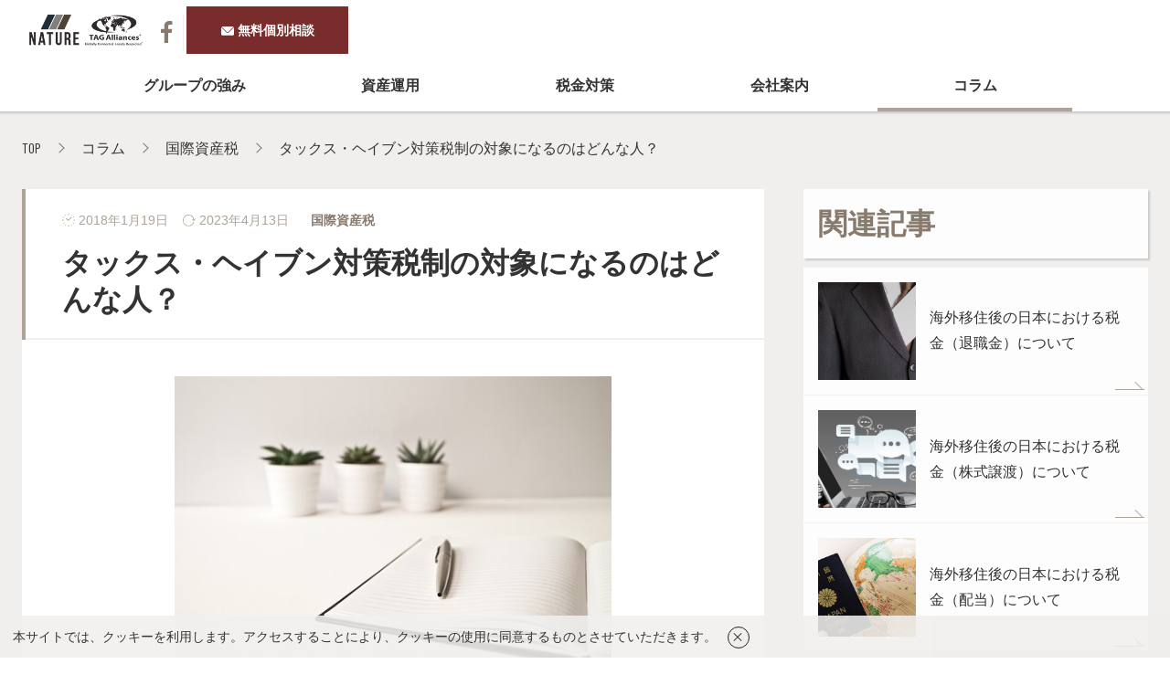

--- FILE ---
content_type: text/css
request_url: https://www.nature-inter.com/css/style.css
body_size: 49172
content:
@charset "utf-8";
/*======================================
  reset
======================================*/
html, body, div, span, object, iframe,
h1, h2, h3, h4, h5, h6, p, blockquote, pre,
abbr, address, cite, code,
del, dfn, em, img, ins, kbd, q, samp,
small, strong, sub, sup, var,
b, i, a,
dl, dt, dd, ol, ul, li,
fieldset, form, label, legend,
table, caption, tbody, tfoot, thead, tr, th, td,
article, aside, canvas, details, figcaption, figure,
footer, header, nav, section, summary,
time, mark, audio, video {
  margin: 0;
  padding: 0;
  border: 0;
  outline: 0;
  font-size: 100%;
  font-weight: normal;
  font-style: normal;
  text-align: left;
  vertical-align: baseline;
  background: transparent;
  outline: none;
}
*, *::before, *::after {
  -webkit-box-sizing: border-box;
          box-sizing: border-box;
}
html {
  font-size: 62.5%;
}
body {
  width: 100%;
  height: 100%;
  font-family: "Hiragino Kaku Gothic ProN", Meiryo, sans-serif;
  color: #333;
  -webkit-text-size-adjust: 100%;
  font-size: 1.6em;
  line-height: 1.75;
}
main{
  width: 100%;
}
main, footer {
  overflow: hidden;
}
ul,li {
  list-style: none;
  list-style-type: none;
}
table {
  width: 100%;
  border-collapse: collapse;
  border-spacing: 0;
}
blockquote, q {
  quotes: none;
}
blockquote::before, blockquote::after,
q::before, q::after {
  content: '';
  content: none;
}
span {
  font-weight: inherit;
}
img {
  line-height: 0;
  border: none;
  max-width: 100%;
  height: auto;
  vertical-align: middle;
}
a,
a:visited,
a img,
button {
  -webkit-transition: all .2s ease;
  transition: all .2s ease;
  text-decoration: none;
  color: inherit;
}
a:hover {
  opacity: 0.6;
}
button {
  background-color: transparent;
  border: none;
  cursor: pointer;
  outline: none;
  padding: 0;
  -webkit-appearance: none;
     -moz-appearance: none;
          appearance: none;
  display: block;
}
input, select, textarea, button, fieldset, label {
  vertical-align: middle;
  outline: none;
  font-family: inherit;
}
em{
  font-style: italic;
  font-weight: inherit;
}
sup{
  vertical-align: super;
  font-size: smaller;
  font-weight: inherit;
}
sub{
  vertical-align: sub;
  font-size: smaller;
  font-weight: inherit;
}
strong, b{
  font-weight: bold;
}
em, i{
  font-style: italic;
}

.grecaptcha-badge{z-index: 99;}

/****** adjust ******/
.ilB{display: inline-block;}
.alR{text-align: right;}
.center{text-align: center;}
.center img {margin: 0 auto;}
.right{text-align: right;}
.fsL{font-size: larger;}
.fsS{font-size: smaller}
.clearfix::after{
  content: "";
  display: block;
  clear: both;
}

/*======================================
  common
======================================*/
.barlow{
  font-family: "Barlow Condensed", sans-serif;
}
.wrapper{
  max-width: 1366px;
  margin: 0 auto;
  width: 100%;
  text-align: center;
  position: relative;
}
.header-wrapper{
  max-width: 1366px;
  margin: 0 auto;
  width: 100%;
}
.conversion-wrapper{
  max-width: 1680px;
  margin: 0 auto;
  width: 100%;
}

.common-button,
.common-button:visited{
  display: inline-block;
  width: 320px;
  padding: 18px 0;
  background-color: #fff;
  border: 2px solid #ADA399;
  color: #887A6D;
  box-shadow: 2px 2px 2px rgba(0, 0, 0, .16);
  font-weight: bold;
  text-align: center;
  line-height: 1.5;
  text-decoration: none !important;
  position: relative;
}
.common-button:hover{
  background-color: #ADA399;
  color: #fff;
  opacity: 1;
}
.common-button::before,
.common-button::after{
  content: "";
  height: 1px;
  background-color: #887A6D;
  position: absolute;
  right: -22px;
}
.common-button::before{
  width: 32px;
  bottom: 30px;
}
.common-button::after{
  width: 12px;
  transform: rotate(45deg);
  bottom: 35px;
}

/****** post card ******/
.post-list_col2,
.post-list_col3{
  display: flex;
  flex-wrap: wrap;
}
.post-card{
  background-color: #fff;
  box-shadow: 2px 2px 2px rgba(0, 0, 0, .16);
  position: relative;
}
.post-list_col2 .post-card{
  width: 48.22%;
}
.post-list_col2 .post-card:not(:nth-child(2n-1)){
  margin-left: 3.56%;
}
.post-list_col3 .post-card{
  width: 31.77%;
}
.post-list_col3 .post-card:not(:nth-child(3n-2)){
  margin-left: 2.345%;
}
.post-list_col2 .post-card:nth-child(n+3),
.post-list_col3 .post-card:nth-child(n+4){
  margin-top: 32px;
}
.post-card::before,
.post-card::after{
  content: "";
  height: 1px;
  background-color: #ADA399;
  position: absolute;
  right: 4px;
}
.post-card::before{
  width: 32px;
  bottom: 5px;
}
.post-card::after{
  width: 12px;
  transform: rotate(45deg);
  bottom: 9px;
}
.post-card a{
  display: block;
  height: 100%;
}
.post-card a:hover{
  opacity: 1;
}
.post-card a:hover .post-card_image img{
  transform: translate(-50%, -50%) scale(1.1);
}
.post-card.new a::before{
  content: "NEW";
  width: 73px;
  background-color: #887A6D;
  color: #fff;
  font-size: 20px;
  font-weight: 700;
  font-family: 'Barlow', sans-serif;
  text-align: center;
  position: absolute;
  top: 0;
  left: 0;
  z-index: 1;
}
.post-card_image{
  padding-bottom: 66.82%;
  background-color: #DDD9D5;
  overflow: hidden;
  position: relative;
}
.post-card_image img{
  width: auto;
  height: auto;
  max-width: inherit;
  max-height: 100%;
  transition: all .2s ease;
  transform: translate(-50%, -50%);
  position: absolute;
  top: 50%;
  left: 50%;
}
.post-card_inner{
  padding: 24px;
  position: relative;
}
.post-card_date{
  line-height: 1.5;
  color: #ADA399;
  font-size: 14px;
  float: left;
}
.post-card_date img {
  width: 14px;
  margin-right: 4px;
  vertical-align: baseline;
  position: relative;
  top: 1px;
}
.post-card_category{
  color: #887A6D;
  font-weight: bold;
  float: right;
}
.post-card_title{
  margin-top: 20px;
}

/****** wp-pagenavi ******/
.wp-pagenavi{
  display: flex;
  justify-content: center;
  align-items: center;
  margin-top: 32px;
}
.wp-pagenavi span,
.wp-pagenavi a{
  margin-top: 32px;
  color: #887A6D;
  font-size: 18px;
  font-weight: bold;
  text-align: center;
}
.wp-pagenavi span:not(.extend),
.wp-pagenavi a{
  display: block;
  width: 64px;
  height: 64px;
  padding: 16.5px 0;
  background-color: #fff;
  border: 2px solid #ADA399;
  box-shadow: 2px 2px 2px rgba(0, 0, 0, .16);
  position: relative;
}
.wp-pagenavi span:not(.extend),
.wp-pagenavi a:hover{
  background-color: #ADA399;
  color: #fff;
  opacity: 1;
}
.wp-pagenavi :not(:last-child){
  margin-right: 24px;
}
.wp-pagenavi .previouspostslink,
.wp-pagenavi .nextpostslink{
  color: transparent !important;
}
.wp-pagenavi .previouspostslink::after,
.wp-pagenavi .nextpostslink::after{
  content: "";
  width: 16px;
  height: 16px;
  margin: auto;
  border-top: 2px solid #887A6D;
  border-right: 2px solid #887A6D;
  position: absolute;
  top: 0;
  bottom: 0;
}
.wp-pagenavi .previouspostslink:hover::after,
.wp-pagenavi .nextpostslink:hover::after{
  border-color: #fff;
}
.wp-pagenavi .previouspostslink::after{
  transform: rotate(-135deg);
  left: 24px;
}
.wp-pagenavi .nextpostslink::after{
  transform: rotate(45deg);
  right: 24px;
}

/*======================================
  header
======================================*/
header{
  width: 100%;
  background-color: #fff;
  box-shadow: 0 0 2px 2px rgba(0, 0, 0, .16);
  position: relative;
  top: 0;
  left: 0;
  z-index: 200;
}
/****** header-top ******/
.header-top{
  padding: 15px 0;
  position: relative;
}
.header-logo{
  text-align: center;
}
.header-logo a{
  display: inline-block;
}

.header-link{
  display: flex;
  position: absolute;
  top: 26px;
  left: 0;
}
.header-link_sns{
  display: flex;
  align-items: center;
  border-right: 1px solid #F1EFEE;
}
.header-link_sns a{
  margin-right: 24px;
}
.header-link_langage{
  display: flex;
  margin-left: 24px;
  border: 2px solid #F1EFEE;
}
.header-link_langage a{
  width: 40px;
  color: #DDD9D5;
  font-size: 20px;
  font-weight: 700;
  text-align: center;
  line-height: 1.5;
}
.header-link_langage a.active,
.header-link_langage a:hover{
  background-color: #F1EFEE;
  color: #887A6D;
  opacity: 1;
}
.header-link_langage a + a{
  border-left: 2px solid #F1EFEE;
}

.header-tel{
  position: absolute;
  top: 5px;
  right: 0;
}
.header-tel_time{
  font-size: 14px;
  text-align: center;
  line-height: 1.5;
  position: relative;
}
.header-tel_time::before,
.header-tel_time::after{
  content: "";
  width: 60px;
  height: 1px;
  background-color: #DDD9D5;
  position: absolute;
  top: 50%;
}
.header-tel_time::before{
  left: 0;
}
.header-tel_time::after{
  right: 0;
}
.jp-tel{
  font-size: 40px;
  font-weight: 600;
  line-height: 1.2;
}
.jp-tel img{
  vertical-align: baseline;
}
.en-tel{
  font-size: 32px;
  font-weight: 600;
  line-height: 1.2;
}
.en-tel img{
  width: 24px;
  vertical-align: baseline;
}

/****** header-bottom ******/
.header-bottom{
  display: flex;
}
.header-bottom ul{
  display: flex;
  width: calc(100% * 5 / 6);
}
.header-bottom ul li{
  display: flex;
  align-items: center;
  width: 20%;
  position: relative;
}
.header-bottom ul li::before{
  content: "";
  width: 1px;
  height: 24px;
  background-color: #DDD9D5;
  position: absolute;
  top: 16px;
  left: 0;
}
.header-bottom ul li a,
.header-bottom ul li span{
  width: 100%;
  height: 100%;
  padding: 14px 0;
  font-weight: 600;
  text-align: center;
}
.header-bottom ul li a::after,
.header-bottom ul li span::after{
  content: "";
  width: 0;
  height: 4px;
  background-color: #ADA399;
  transition: all .2s ease;
  position: absolute;
  bottom: 0;
  left: 0;
}
.header-bottom ul li a:hover{
  opacity: 1;
}
.header-bottom ul li a:hover::after,
.header-bottom ul li.active a::after,
.header-bottom ul li span:hover::after,
.header-bottom ul li.active span::after{
  width: 100%;
}
.header-bottom ul li .sub {
  position: absolute;
  display: none;
  top: 100%;
  left: 0;
  width: 100%;
  flex-direction: column;
}
.header-bottom ul li:hover .sub {
  display: block;
}
.header-bottom ul li .sub li {
  width: 100%;
  background-color: #fff;
}
.header-bottom ul li .sub li a:after {
  display: none;
}
.header-bottom_mail{
  width: calc(100% / 6);
  position: relative;
}
.header-bottom_mail::after{
  content: "";
  width: 12px;
  height: 2px;
  background-color: #fff;
  position: absolute;
  bottom: 29px;
  right: 0;
}
.header-bottom_mail a{
  display: block;
  padding: 12.5px 0;
  background-image: linear-gradient(to bottom right, #B18D67 0%, #A17443 51%, #B18D67 100%);
  background-size: 200% 200%;
  background-position: top left;
  color: #fff;
  font-size: 18px;
  font-weight: 600;
  text-align: center;
}
.header-bottom_mail a img{
  width: 25px;
  margin-right: 5px;
}
.header-bottom_mail a:hover{
  background-position: bottom right;
  opacity: 1;
}
.header-bottom_mail a::before,
.header-bottom_mail a::after{
  content: "";
  height: 2px;
  background-color: #A17443;
  position: absolute;
  right: -20px;
}
.header-bottom_mail a::before{
  width: 20px;
  bottom: 29px;
}
.header-bottom_mail a::after{
  width: 12px;
  transform: rotate(45deg);
  bottom: 34px;
}

/****** header fixed ******/
header.fixed .header-top{
  padding: 10px 0 4px;
}
header.fixed .header-logo a{
  width: 180px;
}
header.fixed .header-link{
  top: 20px;
}
header.fixed .header-tel{
  top: 2px;
}
header.fixed .header-tel_time{
  display: none;
}
header.fixed .header-bottom ul li::before{
  top: 12px;
}
header.fixed .header-bottom ul li a{
  padding: 10px 0;
}
header.fixed .header-bottom_mail a{
  padding: 8.5px 0;
}
header.fixed .header-bottom_mail::after{
  bottom: 25px;
}
header.fixed .header-bottom_mail a::before{
  bottom: 25px;
}
header.fixed .header-bottom_mail a::after{
  bottom: 30px;
}

/*======================================
  conversion
======================================*/
.conversion{
  padding: 120px 0;
  background-color: #F1EFEE;
}
.conversion-wrapper{
  display: flex;
}
.conversion-wrapper > div{
  width: 50%;
  padding: 64px calc(25% - 263px);
  color: #fff;
  background-size: cover;
  background-repeat: no-repeat;
  position: relative;
}
.conversion-wrapper h2{
  font-size: 40px;
  font-weight: bold;
  line-height: 1.5;
}
.conversion-wrapper h2 span{
  display: block;
  font-size: 50%;
}
.conversion-wrapper h2 + p{
  margin-top: 32px;
}
.conversion-wrapper a{
  display: block;
  padding: 20px 0;
  background-size: 200% 200%;
  background-position: top left;
  border: 2px solid #fff;
  font-size: 32px;
  font-weight: bold;
  text-align: center;
  line-height: 1.5;
  position: relative;
}
.conversion-wrapper a:hover{
  background-position: bottom right;
  opacity: 1;
}
.conversion-wrapper a::before,
.conversion-wrapper a::after{
  content: "";
  height: 2px;
  background-color: #fff;
  position: absolute;
  right: -20px;
}
.conversion-wrapper a::before{
  width: 32px;
  bottom: 45px;
}
.conversion-wrapper a::after{
  width: 12px;
  transform: rotate(45deg);
  bottom: 50px;
}
.conversion-contact{
  background-image: url("/img/common/conversion-contact_bg.png");
  background-position: top right;
}
.conversion-wrapper .conversion-contact_link{
  width: 526px;
  background-image: linear-gradient(to bottom right, #B18D67 0%, #A17443 51%, #B18D67 100%);
  position: absolute;
  left: calc(50% - 263px);
  bottom: 64px;
}
.conversion-tel{
  width: 526px;
  position: absolute;
  left: calc(50% - 263px);
  bottom: 192px;
}
.conversion-tel_num{
  font-size: 88px;
  font-weight: 600;
  line-height: 1.2;
  text-align: center;
}
.conversion-tel_num img{
  vertical-align: baseline;
}
.conversion-tel_time{
  text-align: center;
  position: relative;
}
.conversion-tel_time::before,
.conversion-tel_time::after{
  content: "";
  width: calc(50% - 82px);
  height: 1px;
  background-color: #fff;
  position: absolute;
  top: 50%;
}
.conversion-tel_time::before{
  left: 0;
}
.conversion-tel_time::after{
  right: 0;
}
.conversion-download{
  background-image: url("/img/common/conversion-download_bg.png");
  background-position: top left;
}
.conversion-download a{
  margin-top: 36px;
  background-image: linear-gradient(to bottom right, #B2A285 0%, #9E8353 51%, #B2A285 100%);
}

/*======================================
  document download
======================================*/
.document-download{
  width: 320px;
  background-color: transparent;
  position: fixed;
  transition: bottom .2s ease;
  right: 32px;
  bottom: -200px;
  z-index: 100;
}
.document-download.show{
  bottom: 48px;
}
.document-download_close{
  width: 40px;
  height: 40px;
  background-color: #fff;
  border: 2px solid #9D865D;
  border-radius: 50%;
  position: absolute;
  top: -20px;
  right: -20px;
}
.document-download_close::before,
.document-download_close::after{
  content: "";
  width: 24px;
  height: 2px;
  background-color: #9D865D;
  position: absolute;
  top: 50%;
  left: 50%;
}
.document-download_close::before{
  transform: translate(-50%, -50%) rotate(45deg);
}
.document-download_close::after{
  transform: translate(-50%, -50%) rotate(-45deg);
}

/*======================================
  gdpr check
======================================*/
.gdpr-check{
  display: flex;
  width: 100%;
  background-color: rgba(241, 239, 238, .88);
  position: fixed;
  bottom: 0;
  left: 0;
  z-index: 300;
}
.gdpr-check_text{
  padding: 11px 0 11px 14px;
  font-size: 14px;
}
.gdpr-check_close{
  display: block;
  width: 46px;
  height: 46px;
  padding: 11.5px;
  position: relative;
}
.gdpr-check_close span{
  display: inline-block;
  width: 24px;
  height: 24px;
  border: 1px solid #222;
  border-radius: 50%;
  background-color: #f1efee;
}
.gdpr-check_close::before,
.gdpr-check_close::after{
  content: "";
  width: 12px;
  height: 1px;
  margin: auto;
  background-color: #222;
  position: absolute;
  top: 0;
  left: 0;
  bottom: 0;
  right: 0;
}
.gdpr-check_close::before{
  transform: rotate(45deg);
}
.gdpr-check_close::after{
  transform: rotate(-45deg);
}

/*======================================
  footer
======================================*/
/****** footer-wrapper ******/
.footer-wrapper{
  padding: 80px 0;
  background-color: #222;
  color: #fff;
}
.footer-wrapper .wrapper{
  display: flex;
  justify-content: space-between;
}

/****** footer-left ******/
.footer-logo img{
  width: 298px;
}

.footer-link_sns{
  display: flex;
  margin-top: 32px;
  justify-content: space-between;
}
.footer-link_sns a{
  display: flex;
  align-items: center;
  font-size: 12px;
}
.footer-link_sns a + a{
  margin-left: 32px;
}
.footer-link_sns a img{
  margin-right: 8px;
}

.footer-link_policy{
  display: flex;
  margin-top: 104px;
}
.footer-link_policy li + li{
  margin-left: 48px;
}
.footer-link_policy li a{
  font-size: 12px;
}

/****** footer-right ******/
.footer-nav ul{
  display: flex;
  justify-content: flex-end;
}
.footer-nav ul li + li{
  margin-left: 64px;
}
.footer-nav ul li a{
  font-size: 14px;
}
.footer-nav ul.sub {
  flex-direction: column;
}
.footer-nav ul.sub li {
  position: relative;
  padding-left: 16px;
  margin-left: 0!important;
}
.footer-nav ul.sub li:before {
  content: '';
  display: block;
  position: absolute;
  top: 50%;
  left: 0;
  width: 12px;
  height: 1px;
  background-color: #fff;
}


.footer-link_contact{
  display: flex;
  justify-content: flex-end;
  margin-top: 145px;
}
.footer-link_contact li + li{
  margin-left: 16px;
}

/****** footer-copy ******/
.footer-copy{
  padding: 34.5px 0;
  background-color: #fff;
  position: relative;
}
.footer-copy p{
  font-size: 12px;
}
.footer-copy p + p{
  margin-top: 9px;
}
.footer-wrapper .footer-copy{
  padding: 0;
  background-color: transparent;
}

.pagetop{
  width: 120px;
  height: 100%;
  padding-top: 48px;
  background-color: #F1EFEE;
  font-size: 20px;
  font-weight: 600;
  text-align: center;
  line-height: 1;
  position: absolute;
  bottom: 0;
  right: 0;
}
.pagetop::after{
  content: "";
  width: 16px;
  height: 16px;
  margin: auto;
  transform: rotate(45deg);
  border-top: 2px solid #887A6D;
  border-left: 2px solid #887A6D;
  position: absolute;
  top: 30px;
  left: 0;
  right: 0;
}

/*======================================
  top
======================================*/
main.top,
main.top ~ footer{
  position: relative;
  z-index: 10;
}
.top-h3{
  padding-bottom: 64px;
  background-color: #F1EFEE;
  font-size: 40px;
  font-weight: bold;
  text-align: center;
  line-height: 1.5;
}
.top-h3 span{
  display: block;
  color: #ADA399;
  font-size: 50%;
  text-align: center;
}

/****** bg ******/
.top-bg{
  width: 100%;
  height: 100%;
  position: fixed;
  top: 0;
  left: 0;
}
.top-bg img{
  width: auto;
  height: auto;
  min-width: 100%;
  min-height: 100%;
  max-width: none;
  max-height: none;
  transform: translate(-50%, -50%);
  position: absolute;
  top: 50%;
  left: 50%;
}

/****** mv ******/
.top-mv{
  height: 100vh;
  min-height: 576px;
  background-image: url('/img/top/mv.png');
  background-size: cover;
  background-position: bottom center;
  background-repeat: repeat;
  overflow: hidden;
}
.top-mv .wrapper{
  height: 100%;
}
.top-mv h2{
  max-width: 53%;
  transform: translate(0, -50%);
  position: absolute;
  top: 50%;
  left: 0;
  z-index: 1;
}
.en .top-mv h2{
  max-width: 60%;
}
.top-mv h2 img{
  max-height: calc(100vh - 400px);
  min-height: 194px;
}
.top-mv_ceo{
  max-width: 31.8%;
  min-width: 370px;
  position: absolute;
  bottom: 0;
  right: 0;
}
.top-mv_ceo img{
  max-height: calc(100vh - 200px);
  min-height: 550px;
}
.top-mv_name{
  position: absolute;
  bottom: 130px;
  right: 72px;
}
.top-ticker{
  display: flex;
  width: 100%;
  background-color: #fff;
  position: absolute;
  bottom: 54px;
  left: 0;
}
.top-ticker p{
  padding: 17px;
  background-color: #DDD9D5;
  font-weight: bold;
}
.top-ticker_slide{
  width: calc(100% - 104px - 116px);
  padding: 17px 20px;
}
.top-ticker_slide li{
  display: flex;
  padding-right: 20px;
  opacity: 0;
}
.top-ticker_slide li > :last-child{
  display: inline-block;
  max-width: calc(100% - 153px);
  height: 1.75em;
}
.top-ticker_slide li a{
  position: relative;
}
.top-ticker_slide li a:hover{
  opacity: 1;
}
.top-ticker_slide li a:hover *{
  text-decoration: underline;
}
.top-ticker_slide li a:not([target])::before,
.top-ticker_slide li a:not([target])::after{
  content: "";
  height: 1px;
  background-color: #887A6D;
  position: absolute;
  right: -20px;
}
.top-ticker_slide li a:not([target])::before{
  width: 16px;
  bottom: 13px;
}
.top-ticker_slide li a:not([target])::after{
  width: 6px;
  transform: rotate(45deg);
  bottom: 15px;
}
.top-ticker_slide li a[target="_blank"]::after{
  content: "";
  width: 16px;
  height: 16px;
  margin: auto;
  background-image: url("/img/common/icon-blank.png");
  background-repeat: no-repeat;
  background-size: cover;
  position: absolute;
  top: 0;
  right: -20px;
  bottom: 0;
}
.top-ticker_wrapper{
  display: inline-block;
  width: 100%;
  overflow: hidden;
  text-overflow: ellipsis;
  white-space: nowrap;
}
.top-ticker_date{
  margin-right: 20px;
  color: #887A6D;
}
.top-ticker_link,
.top-ticker_link:visited{
  margin: auto;
  padding: 1px 10px;
  background-color: #fff;
  color: #887A6D;
  border: 2px solid #ADA399;
  font-weight: bold;
  transform: translate(0, -50%);
  position: absolute;
  top: 50%;
  right: 12px;
  z-index: 10;
}
.top-ticker_link:hover{
  background-color: #ADA399;
  color: #fff;
  opacity: 1;
}

/****** seminar ******/
.top-seminar{
  background-color: #F1EFEE;
  position: relative;
}
.top-seminar::before{
  content: "";
  width: 50%;
  height: 76px;
  background-color: #F1EFEE;
  position: absolute;
  top: -38px;
  right: 0;
}
.top-seminar_title{
  width: 100%;
  padding: 14px 32px;
  background-image: linear-gradient(to right, #5C4B3D 0%, #5C4B3D 318px, #F1EFEE 100%);
  color: #fff;
  font-size: 32px;
  font-weight: bold;
  line-height: 1.5;
  transform: translate(0, -50%);
  position: absolute;
  top: 0;
  right: 0;
}
.top-seminar_title strong{
  font-weight: bold;
}
.top-seminar_banner{
  display: flex;
  justify-content: space-between;
  padding-top: 78px;
}
.top-seminar_banner a{
  display: block;
  text-align: center;
}

/****** service ******/
.top-service{
  border-top: 120px solid #F1EFEE;
  border-bottom: 60px solid #F1EFEE;
}
.top-service_wrapper{
  padding-top: 70px;
  padding-bottom: 180px;
  background-color: rgba(255, 255, 255, .72);
  position: relative;
}
.top-service_wrapper::after{
  content: "";
  width: calc(50% - 840px);
  height: 100%;
  background-color: #F1EFEE;
  position: absolute;
  top: 0;
  right: 0;
}
.top-service_content{
  display: flex;
  margin-top: 80px;
  padding-right: calc(50% - 840px);
}
.top-service_content-reverse{
  flex-direction: row-reverse;
}
.top-service_content-text{
  width: 715px;
  margin: 64px 64px 0;
}
.top-service_content-text h4{
  color: #887A6D;
  font-size: 32px;
  font-weight: bold;
  line-height: 1.5;
}
.top-service_content-text p{
  margin-top: 32px;
}
.top-service_content-text .common-button{
  margin-top: 48px;
  display: block;
}
.top-service_content-text .common-button +  .common-button{
  margin-top: 24px;
}
.top-service_contact{
  width: 640px;
  margin: auto;
  transform: translate(0, 50%);
  position: absolute;
  bottom: 0;
  left: 0;
  right: 0;
}
.top-service_contact::after{
  content: "";
  width: 12px;
  height: 2px;
  background-color: #fff;
  position: absolute;
  bottom: 60px;
  right: 0;
}
.top-service_contact a{
  display: block;
  padding: 36px 0;
  background-image: linear-gradient(to bottom right, #B18D67 0%, #A17443 51%, #B18D67 100%);
  background-size: 200% 200%;
  background-position: top left;
  color: #fff;
  font-size: 32px;
  font-weight: bold;
  text-align: center;
  line-height: 1.5;
}
.top-service_contact a:hover{
  background-position: bottom right;
  opacity: 1;
}
.top-service_contact a::before,
.top-service_contact a::after{
  content: "";
  height: 2px;
  background-color: #A17443;
  position: absolute;
  right: -20px;
}
.top-service_contact a::before{
  width: 20px;
  bottom: 60px;
}
.top-service_contact a::after{
  width: 12px;
  transform: rotate(45deg);
  bottom: 65px;
}

/****** strength ******/
.top-strength{
  padding-top: 120px;
  background-color: #F1EFEE;
  text-align: center;
}
.top-strength .wrapper{
  display: flex;
  justify-content: space-between;
}
.top-strength_card{
  width: 31.77%;
  padding: 60px 20px 44px;
  background-color: #fff;
  border: 4px solid #CDC3B9;
  position: relative;
}
.top-strength_card::before{
  content: "";
  width: 120px;
  height: 120px;
  background-size: cover;
  background-repeat: no-repeat;
  position: absolute;
  top: -4px;
  left: -4px;
}
.top-strength_card:nth-child(1)::before{background-image: url("/img/top/strength-01.png");}
.top-strength_card:nth-child(2)::before{background-image: url("/img/top/strength-02.png");}
.top-strength_card:nth-child(3)::before{background-image: url("/img/top/strength-03.png");}
.top-strength_card-icon{
  height: 148px;
  position: relative;
}
.top-strength_card-icon img{
  margin: auto;
  position: absolute;
  top: 0;
  bottom: 0;
  left: 0;
  right: 0;
}
.top-strength_card-title{
  margin-top: 20px;
  color: #887A6D;
  font-size: 24px;
  font-weight: bold;
  text-align: center;
  line-height: 1.5;
}
.top-strength_card-title span{
  display: block;
  color: #222;
  font-size: 16px;
  text-align: center;
}
.top-strength_card-feature{
  margin-top: 5px;
  color: #ADA399;
  font-size: 20px;
  font-weight: bold;
  text-align: center;
  line-height: 1.5;
}
.top-strength_card:nth-child(1) .top-strength_card-feature{
  margin-top: 10px;
}
.top-strength_card-text{
  margin-top: 32px;
}
.top-strength .common-button{
  margin-top: 64px;
}

/****** column ******/
.top-column{
  border-top: 120px solid #F1EFEE;
  border-bottom: 32px solid #F1EFEE;
}
.top-column_wrapper{
  position: relative;
}
.top-column_wrapper::after{
  content: "";
  width: calc(50% - 840px);
  height: 100%;
  background-color: #F1EFEE;
  position: absolute;
  top: 0;
  left: 0;
}
.top-column_wrapper h4{
  color: #fff;
  font-size: 32px;
  font-weight: bold;
  line-height: 1.5;
  position: relative;
}
.top-column_wrapper h4::before,
.top-column_wrapper h4::after{
  content: "";
  height: 1px;
  background-color: #fff;
  opacity: .2;
  position: absolute;
  right: 0;
}
.top-column_wrapper h4::before{
  top: 24px;
}
.top-column_wrapper h4::after{
  width: 12px;
  transform: rotate(45deg);
  top: 19px;
}
.top-column_ranking .post-list,
.top-column_news .post-list{
  margin-top: 32px;
}
.top-column_ranking{
  padding: 48px 0 64px;
  background-color: rgba(94, 73, 54, .72);
}
.top-column_ranking h4::before{
  width: calc(100% - 184px);
}
.top-column_ranking .post-card a::before{
  content: "";
  width: 85px;
  height: 66px;
  background-color: transparent;
  background-size: cover;
  background-repeat: no-repeat;
  position: absolute;
  top: -23px;
  left: -13px;
  z-index: 1;
}
.top-column_ranking .post-card:nth-child(1) a::before{background-image: url("/img/top/column-no1.png");}
.top-column_ranking .post-card:nth-child(2) a::before{background-image: url("/img/top/column-no2.png");}
.top-column_ranking .post-card:nth-child(3) a::before{background-image: url("/img/top/column-no3.png");}
.top-column_news{
  padding: 48px 0 98px;
  background-color: rgba(75, 54, 34, .72);
}
.top-column_news h4::before{
  width: calc(100% - 152px);
}
.top-column_link{
  width: 320px;
  margin: auto;
  color: #887A6D;
  transform: translate(0, 50%);
  position: absolute;
  bottom: 0;
  left: 0;
  right: 0;
}
.top-column_link::after{
  content: "";
  width: 12px;
  height: 1px;
  background-color: #887A6D;
  position: absolute;
  bottom: 34px;
  right: 0;
}
.top-column_link:hover{
  color: #fff;
}
.top-column_link:hover::after{
  display: none;
}
.top-column_link .common-button::before,
.top-column_link .common-button::after{
  background-color: #fff;
}
.top-column_link .common-button::before{
  bottom: 32px;
}
.top-column_link .common-button::after{
  bottom: 37px;
}

/****** message, philosophy ******/
.top-message,
.top-philosophy{
  padding-top: 120px;
  background-color: #F1EFEE;
  overflow: hidden;
}
.top-message_wrapper,
.top-philosophy_wrapper{
  max-width: 1680px;
  margin: auto;
  position: relative;
}
.top-message_image,
.top-philosophy_image{
  max-width: 1057px;
  position: relative;
}
.top-message_text,
.top-philosophy_text{
  width: 672px;
  padding: 64px;
  background-color: #fff;
  transform: translate(0, -50%);
  position: absolute;
  top: 50%;
}
.top-message_text h3,
.top-philosophy_text h3,
.top-message_text h3 span,
.top-philosophy_text h3 span{
  padding-bottom: 0;
  background-color: inherit;
  text-align: left;
}
.top-message_text p,
.top-philosophy_text p{
  margin-top: 32px;
}
.top-message_text .common-button,
.top-philosophy_text .common-button{
  margin-top: 48px;
}
.top-message_text{
  right: 92px;
}
.top-philosophy_image{
  margin-left: auto;
  margin-right: 0;
}
.top-philosophy_text{
  left: 92px;
}

/****** movie ******/
.top-movie,
.top-media{
  padding-top: 120px;
  background-color: #F1EFEE;
  overflow: hidden;
}
.top-movie .wrapper,
.top-media .wrapper{
  text-align: center;
}
.top-movie .slick-slider,
.top-media .slick-slider{
  margin: 0 -16px;
}
.top-movie .slick-list,
.top-media .slick-list{
  overflow: visible;
}
.top-movie .slick-slide,
.top-media .slick-slide{
  margin: 0 16px;
}
.top-movie .slick-arrow,
.top-media .slick-arrow,
.inheritance .voiceBox .slick-arrow,
.property_tax .voiceBox .slick-arrow{
  width: 64px;
  height: 64px;
  background-color: #fff;
  border: 2px solid #ADA399;
  box-shadow: 2px 2px 2px rgba(0, 0, 0, .16);
  transition: all .2s ease;
  position: absolute;
  bottom: -128px;
}
.top-movie .slick-arrow.slick-disabled,
.top-media .slick-arrow.slick-disabled,
.inheritance .voiceBox .slick-arrow.slick-disabled,
.property_tax .voiceBox .slick-arrow.slick-disabled{
    opacity: .6;
  cursor: default;
}
.top-movie .slick-arrow:not(.slick-disabled):hover,
.top-media .slick-arrow:not(.slick-disabled):hover,
.inheritance .voiceBox .slick-arrow:not(.slick-disabled):hover,
.property_tax .voiceBox .slick-arrow:not(.slick-disabled):hover{
  background-color: #ADA399;
}
.top-movie .slick-arrow:not(.slick-disabled):hover::before,
.top-media .slick-arrow:not(.slick-disabled):hover::before,
.inheritance .voiceBox .slick-arrow:not(.slick-disabled):hover::before,
.property_tax .voiceBox .slick-arrow:not(.slick-disabled):hover::before{
  border-color: #fff;
}
.top-movie .slick-arrow::before,
.top-media .slick-arrow::before,
.inheritance .voiceBox .slick-arrow::before,
.property_tax .voiceBox .slick-arrow::before{
  content: "";
  width: 16px;
  height: 16px;
  margin: auto;
  border-top: 2px solid #ADA399;
  border-right: 2px solid #ADA399;
  position: absolute;
  top: 0;
  bottom: 0;
}
.top-movie .slick-prev,
.top-media .slick-prev{
  border-right-width: 1px;
  right: 80px;
}
.top-movie .slick-prev::before,
.top-media .slick-prev::before,
.inheritance .voiceBox .slick-prev::before,
.property_tax .voiceBox .slick-prev::before{
  transform: rotate(-135deg);
  left: 25px;
}
.top-movie .slick-next,
.top-media .slick-next{
  border-left-width: 1px;
  right: 16px;
}
.top-movie .slick-next::before,
.top-media .slick-next::before,
.inheritance .voiceBox .slick-next::before,
.property_tax .voiceBox .slick-next::before{
  transform: rotate(45deg);
  right: 25px;
}
.top-movie .common-button,
.top-media .common-button{
  margin-top: 64px;
}

.top-movie .post-card_image{
  background: #000;
}

.top-movie .post-card_image img{
  max-width: 100%;
}
/****** tiag ******/
.top-tiag{
  padding-top: 120px;
  background-color: #F1EFEE;
}
.top-tiag_wrapper{
  max-width: 1680px;
  margin: auto;
  padding: 74px 0;
  background-image: url("/img/top/tiag-bg.png");
  background-size: cover;
  background-repeat: no-repeat;
  background-position: center center;
  color: #fff;
}
.top-tiag_text{
  width: 683px;
}
.top-tiag_text h3{
  margin: 12px 0 23px;
  font-size: 40px;
  font-weight: bold;
  line-height: 1.5;
}
.top-tiag_text h3 span{
  font-size: 48px;
  font-weight: 600;
}
.top-tiag_text .common-button{
  margin-top: 39px;
  background-color: rgba(255, 255, 255, .16);
  color: #fff;
  border-color: #fff;
}
.top-tiag_text .common-button:hover{
  background-color: #fff;
  color: #294663;
}
.top-tiag_text .common-button::before,
.top-tiag_text .common-button::after{
  background-color: #fff;
}
.top-tiag_image img{
  width: 200px;
}

/****** office ******/
.top-office{
  padding-top: 120px;
  background-color: #F1EFEE;
}
.top-office .wrapper{
  display: flex;
  justify-content: space-between;
}
.top-office_card{
  width: calc(33.33% - 21.3px);
  background-color: #fff;
  position: relative;
}
.top-office_card::before,
.top-office_card::after{
  content: "";
  height: 1px;
  background-color: #ADA399;
  position: absolute;
  right: 4px;
}
.top-office_card::before{
  width: 32px;
  bottom: 5px;
}
.top-office_card::after{
  width: 12px;
  transform: rotate(45deg);
  bottom: 9px;
}
.top-office_card.other {
  align-self: center;
}
.top-office_card.other .common-button {
  display: block;
  width: 100%;
  text-align: center;
  padding: 24px 0 !important;
}
.top-office_card.other::before,
.top-office_card.other::after {
  display: none;
}
.top-office_card > a{
  display: flex;
  flex-wrap: wrap;
  min-height: 100%;
}
.top-office_card > a:hover{
  opacity: 1;
}
.top-office_card h4{
  margin-bottom: 16px;
  color: #887A6D;
  font-size: 24px;
  font-weight: bold;
  line-height: 1.5;
}
.top-office_card h4 span{
  font-size: 16px;
}
.top-office_image{
  width: 100%;
  min-height: 290px;
  overflow: hidden;
  position: relative;
}
.top-office_image img{
  width: auto;
  height: auto;
  min-width: 100%;
  min-height: 100%;
  max-width: none;
  max-height: none;
  transition: all .2s ease;
  transform: translate(-50%, -50%);
  position: absolute;
  top: 50%;
  left: 50%;
}
.top-office_card > a:hover .top-office_image img{
  transform: translate(-50%, -50%) scale(1.1);
}
.top-office_text{
  width: 100%;
  padding: 24px 24px 64px;
}
.top-office_link {
  position: absolute;
  left: 24px;
  bottom: 40px;
}
.top-office_link a {
  text-decoration: underline;
  color: #887A6D;
}
.top-office_map{
  color: #887A6D;
  font-size: 20px;
  font-weight: 700;
  line-height: 1.5;
  position: absolute;
  left: 24px;
  bottom: 24px;
}
.top-office_map.tokyo {
  bottom: 8px;
}
.top-office_map a{
  padding-right: 40px;
  font-weight: 700;
}
.top-office_map a::before,
.top-office_map a::after{
  content: "";
  height: 1px;
  background-color: #ADA399;
  position: absolute;
  right: 0;
}
.top-office_map a::before{
  width: 32px;
  bottom: 6px;
}
.top-office_map a::after{
  width: 12px;
  transform: rotate(45deg);
  bottom: 11px;
}

/****** download ******/
.top-download{
  border-top: 120px solid #F1EFEE;
  border-bottom: 42px solid #F1EFEE;
}
.top-download_wrapper::after{
  content: "";
  width: calc(50% - 840px);
  height: 100%;
  background-color: #F1EFEE;
  position: absolute;
  top: 0;
  right: 0;
}

.top-download_wrapper{
  position: relative;
  padding: 64px 0 128px;
  background-color: rgba(212, 207, 201, .72);
}

.top-download_link{
  width: 320px;
  margin: auto;
  color: #887A6D;
  transform: translate(0, 50%);
  position: absolute;
  bottom: 0;
  left: 0;
  right: 0;
}

/*======================================
  english
======================================*/
body.en{
  font-family: Segoe UI,SegoeUI,"Helvetica Neue",Helvetica,Arial,sans-serif;
}

.en .header-bottom_mail a{
  padding: 7px 0;
}

.en header.fixed .header-bottom_mail a{
  padding: 3px 0;
}

.en header.fixed .header-bottom ul li a{
  padding: 8px 0;
}

.en .fixed .header-logo img{
  width: 180px;
  margin: 0 auto;
}

body.en .top{
  font-size: 18px;
}

body.en .top h3,
body.en .top h4{
  line-height: 1.5;
}

.en .header-bottom ul li a{
  font-family: "Barlow",sans-serif;
  font-size: 18px;
  padding: 12px 0 13px;
  font-weight: bold;
}

.en .header-bottom_mail a{
  font-family: "Barlow",sans-serif;
  font-size: 24px;
}

.en-tel{
  padding-top: 18px;
}

.fixed .en-tel{
  padding-top: 6px;
}

.en .top-mv h2{
  top: 49%;
}

.en .top-mv_name{
  bottom: 16px;
  right: 66px;
}

.en .top-h3{
  font-family: "Barlow",sans-serif;
  font-size: 48px;
}

.en .top-link{
  color: #B18D67;
  text-decoration: underline;
}

.en .top-link:hover{
  opacity: 1;
  text-decoration: none;
}

/****** strength ******/
.en .top-strength{
  padding-top: 114px;
}

.en .top-strength .top-h3{
  padding-bottom: 57px;
}

.en .top-strength_card{
  padding-bottom: 20px;
}

.en .top-strength_card-title{
  font-family: "Barlow",sans-serif;
  font-size: 32px;
}

.en .top-strength_card:nth-child(2) .top-strength_card-text{
  margin-top: 81px;
}

/****** philosophy ******/
.en .top-philosophy{
  padding-top: 128px;
}

.en .top-philosophy .top-h3{
  padding-bottom: 0;
}

.top-philosophy_wrapper{
  padding-top: 54px;
}

.en .top-philosophy_feature{
  text-align: center;
  font-family: "Barlow",sans-serif;
  font-size: 32px;
  font-weight: bold;
  margin-top: -7px;
}

.en .top-philosophy_feature span{
  color: #887A6D;
}

.en .top-philosophy{
  position: relative;
  background: linear-gradient(#F1EFEE 260px,rgba(255, 255, 255, 0.72) 260px);
  /* background: linear-gradient(#F1EFEE 384px,rgba(255, 255, 255, 0.72) 384px); */
  padding-bottom: 64px;
}

.en .top-philosophy::after {
  content: "";
  width: calc(50% - 840px);
  height: 100%;
  background-color: #F1EFEE;
  position: absolute;
  top: 0;
  right: 0;
}

.en .top-philosophy_card-wrapper{
  display: flex;
  justify-content: space-between;
}

.en .top-philosophy_card-wrapper .company-policy_card{
  width: calc(100% / 3);
}

.en .top-philosophy_card-wrapper .company-policy_card-list{
  width: 100%;
}

.en .top-philosophy_card{
  width: 50%;
  padding-bottom: 64px;
  min-height: 480px;
  color: #fff;
  background-position: center;
  background-size: cover;
}

.en .top-philosophy_card:nth-child(1){
  background-image: url("/img/en/philosophy-bg.jpg");
}

.en .top-philosophy_card:nth-child(2){
  background-image: url("/img/en/mission-bg.jpg");
}

.en .top-philosophy_card-title{
  font-family: "Barlow",sans-serif;
  padding-top: 100px;
  text-align: center;
  font-size: 40px;
  font-weight: bold;
  line-height: 1.5;
}

.en .top-philosophy_card:nth-child(2) .top-philosophy_card-title{
  padding-top: 121px;
}

.en .top-philosophy_card-title span{
  display: block;
  font-size: 24px;
  text-align: center;
  line-height: 1;
  margin-bottom: -5px;
}

.en .top-philosophy_card-subtitle{
  font-family: "Barlow",sans-serif;
  width: calc(100% - 128px);
  margin: 26px auto;
  padding: 10px 32px;
  font-size: 32px;
  font-weight: bold;
  text-align: center;
  border: 1px solid #ADA399;
  line-height: 1.5;
}

.en .top-philosophy_card:nth-child(2) .top-philosophy_card-subtitle{
  margin: 24px auto 26px;
}

.top-philosophy_card-text{
  padding: 0 64px;
}

.en .company-policy_wrapper{
  max-width: 1406px;
  margin: 0 auto;
  padding: 58px 20px 0;
}

.en .company-policy_wrapper .top-h3{
  font-size: 40px;
  color: #887A6D;
  background-color: transparent;
}

.en .company-policy_card-list{
  padding-top: 28px;
}

.en .company-policy_card h3{
  margin-top: 28px;
}

.en .company-policy_card p{
  margin-top: 24px;
}


/****** message ******/
.en .top-message_wrapper{
  padding-right: 92px;
}

.en .top-message_image{
  position: static;
  float: left;
}

.en .top-message_text{
  position: static;
  transform: none;
  float: right;
  width: 779px;
  margin-top: -60.8rem;
}

.en .top-message_text .top-h3{
  margin-top: -8px;
}

.en .top-message_subtitle{
  font-family: "Barlow",sans-serif;
  font-size: 32px;
  font-weight: bold;
  margin-top: -8px;
}

.en .top-message_subtitle span{
  display: inline-block;
  color: #887A6D;
}

.en .top-message_name{
  font-family: "Barlow",sans-serif;
}

.en .top-message_name span{
  display: block;
  font-weight: bold;
  font-size: 20px;
  margin-top: -11px;
}

/****** profile ******/
.en .top-profile {
  padding-top: 120px;
  background-color: #F1EFEE;
}

.en .top-profile_wrapper {
  max-width: 1680px;
  margin: auto;
  position: static;
  padding-left: 92px;
}

.en .top-profile_image {
  max-width: 1057px;
  float: right;
}

.en .top-profile_text {
  width: 672px;
  margin-top: -57.4rem;
  padding: 64px;
  background-color: #fff;
  float: left;
}

.en .top-profile_text .top-h3{
  background: none;
  text-align: left;
  margin-top: -7px;
  padding-bottom: 26px;
}

.en .top-profile_text table{
  width: 100%;
  font-size: 18px;
}

.en .top-profile_text tr{
  border-top: 2px solid #F1EFEE;
}

.en .top-profile_text tr:first-child{
  border-top: none;
}

.en .top-profile_text th{
  width: calc(31% + 16px);
  padding-right: 16px;
  font-weight: bold;
  vertical-align: middle;
}

.en .top-profile_text td{
  padding: 19px 0 20px;
}


/****** access ******/
.en .top-access{
  position: relative;
  border-top: 113px solid #F1EFEE;
}

.en .top-access::before {
  content: "";
  width: calc(50% - 683px);
  height: 100%;
  background-color: #F1EFEE;
  position: absolute;
  top: 0;
  left: 0;
}

.en .top-access::after {
  content: "";
  width: calc(50% - 683px);
  height: 100%;
  background-color: #F1EFEE;
  position: absolute;
  top: 0;
  right: 0;
}

.en .company-office_wrapper {
  background-color: rgba(255,255,255,0.72);
}

.en .company-office_wrapper + .company-office_wrapper{
  margin-top: 0;
  border-top: 64px solid #F1EFEE;
}

.en .company-office_text{
  font-size: 18px;
}

.en .company-office_text h3{
  font-size: 40px;
  font-family: "Barlow",sans-serif;
}

.en .company-office_text h3 span{
  font-size: 18px;
}

.en .company-office_text h4{
  font-family: "Barlow",sans-serif;
}


/****** group ******/
.en .top-group{
  padding-top: 113px;
  background-color: #F1EFEE;
}

.en .top-group_wrapper{
  font-family: "Barlow",sans-serif;
}

.en .top-group .top-h3{
  padding-bottom: 28px;
}


.en .top-group_wrapper h3{
  font-size: 40px;
  font-weight: bold;
  text-align: center;
  color: #887A6D;
}

.en .top-group_wrapper h4{
  font-size: 32px;
  font-weight: bold;
  text-align: center;
  margin-top: -10px;
}

.en .top-group_wrapper h4 span{
  color: #887A6D;
}

.en .top-group_wrapper img{
  margin-top: 56px;
}

/****** service ******/
.en .top-service{
  border: none;
  padding-top: 113px;
  background-color: #F1EFEE;
}

.en .top-service .top-h3{
  padding-bottom: 0;
}

.en .top-service .top-h3 + h4{
  text-align: center;
  font-size: 32px;
  font-family: "Barlow",sans-serif;
  font-weight: bold;
  margin-top: -8px;
}

.en .top-service .top-h3 + h4 span{
  color: #887A6D;
}

.en .top-service_wrapper::after{
  display: none;
}

.en .top-service_wrapper{
  max-width: 1920px;
  width: 100%;
  position: relative;
  display: flex;
  justify-content: space-between;
  margin: 0 auto;
  padding-top: 66px;
  padding-bottom: 0;
  background-color: #F1EFEE;
}

.en .top-service_wrapper::before{
  position: absolute;
  content: "";
  top: 345px;
  left: 0;
  right: 0;
  margin: auto;
  width: 68px;
  height: 68px;
  background: url("/img/en/service-icon.png");
  background-size: contain;
  background-repeat: no-repeat;
}

.en .top-service_card{
  width: 50%;
  background-size: 100% auto;
  background-position: top center;
  background-repeat: no-repeat;
}

.en .top-service_card:nth-child(2){
  background-image: url("/img/en/service-bg_01.jpg");
  padding-left: 20px;
}

.en .top-service_card:nth-child(1){
  background-image: url("/img/en/service-bg_02.jpg");
  padding-right: 20px;
}

.en .top-service_text-wrapper{
  max-width: 650px;
  padding-top: 254px;
}

.en .top-service_card:first-child .top-service_text-wrapper{
  margin-right: 32px;
  margin-left: auto;
}

.en .top-service_card:last-child .top-service_text-wrapper{
  margin-right: auto;
  margin-left: 32px;
}

.en .top-service_text-wrapper h4{
  font-family: "Barlow",sans-serif;
  font-size: 64px;
  font-weight: bold;
  text-align: center;
  color: #fff;
}

.en .top-service_text{
  margin-top: 22px;
  background: #887A6D;
  padding: 32px;
  color: #fff;
}

.en .top-service_text + .top-service_text{
  margin-top: 0;
  background: #ADA399;
}

.en .top-service_text-wrapper .top-service_text h4{
  font-family: "Barlow",sans-serif;
  font-size: 32px;
  font-weight: bold;
  text-align: left;
  margin-top: -5px;
}

.en .top-service_text ul{
  margin-top: 25px;
}

.en .top-service_text li{
  position: relative;
  padding-left: 22px;
}

.en .top-service_text li::before{
  position: absolute;
  top: 12px;
  left: 0;
  content: "";
  width: 6px;
  height: 6px;
  margin: auto;
  background: #fff;
  border-radius: 20px;
}

.en .top-service_text li + li{
  margin-top: 12px;
}

.en .top-service_br{
  display: none;
}

/****** contact ******/
.en .top-contact{
  padding: 120px 0;
  background-color: #F1EFEE;
}
.en .top-contact_wrapper{
  padding: 64px 20px;
  background-color: #fff;
}
.en .top-contact_inner{
  max-width: 960px;
  margin: auto;
}
.en .top-contact .top-h3{
  background-color: #fff;
}
.en .top-contact_tel{
  color: #B18D67;
  font-weight: bold;
}
.en .top-contact form{
  text-align: center;
}
.en .top-contact table{
  margin-top: 32px;
}
.en .top-contact tr:not(:last-child){
  border-bottom: 2px solid #F1EFEE;
}
.en .top-contact th{
  width: 29%;
  padding: 32.5px 32px 32.5px 0;
  font-weight: bold;
  vertical-align: top;
  position: relative;
}
.en .top-contact th.require{
  padding-right: 96px;
}
.en .top-contact th.require::after{
  content: "required";
  width: 60px;
  background-color: #FB5F5F;
  color: #fff;
  font-family: "Barlow",Helvetica,Arial,sans-serif;
  font-size: 14px;
  font-weight: bold;
  text-align: center;
  position: absolute;
  top: 34px;
  right: 32px;
}
.en .top-contact td{
  width: 71%;
  padding: 24px 0;
}
.en .top-contact input[type="text"],
.en .top-contact input[type="email"]{
  width: 100%;
  height: 44px;
  padding: 12px;
  border: 1px solid #887A6D;
  border-radius: 0;
  font-size: 16px;
}
.en .top-contact textarea{
  width: 100%;
  padding: 12px;
  font-size: 18px;
  line-height: 1.5;
}
.en .top-contact .radio-wrapper{
  display: flex;
  justify-content: space-between;
}
.en .top-contact .radio-wrapper > span{
  width: 31.76%;
  max-width: 31.76%;
  margin: 0;
}
.en .top-contact .radio-wrapper label{
  display: flex;
  align-items: center;
  height: 100%;
  padding: 6px;
  border: 1px solid #887A6D;
  font-size: 18px;
  font-weight: bold;
  line-height: 1.5;
  text-align: center;
  cursor: pointer;
  transition: all .2s ease;
  position: relative;
}
.en .top-contact .radio-wrapper label:hover,
.en .top-contact .radio-wrapper label.select{
  background-color: #887A6D;
  color: #fff;
}
.en .top-contact .radio-wrapper label.select::after{
  content: "";
  width: 16px;
  height: 16px;
  margin: auto;
  background-color: #887A6D;
  transform: translate(0, 50%) rotate(45deg);
  position: absolute;
  bottom: 0;
  left: 0;
  right: 0;
}
.en .top-contact .radio-wrapper label input{
  display: none;
}
.en .top-contact .radio-wrapper label span{
  width: 100%;
  text-align: center;
}
.en .top-contact .submit{
  display: inline-block;
  max-width: 100%;
  margin-top: 32px;
  position: relative;
}
.en .top-contact .submit::before,
.en .top-contact .submit::after{
  content: "";
  margin: auto;
  background-repeat: no-repeat;
  background-size: cover;
  position: absolute;
  top: 0;
  bottom: 0;
}
.en .top-contact .submit::before{
  width: 40px;
  height: 28px;
  background-image: url("/img/common/conversion-icon_mail.png");
  left: 100px;
}
.en .top-contact .submit::after{
  width: 32px;
  height: 11px;
  background-image: url("/img/common/submit-arrow.png");
  right: -20px;
  bottom: 10px;
}
.en .top-contact input[type="submit"]{
  width: 525px;
  max-width: 100%;
  padding: 21px 0 21px 56px;
  background-image: linear-gradient(to bottom right, #B18D67 0%, #A17443 51%, #B18D67 100%);
  background-size: 200% 200%;
  background-position: top left;
  color: #fff;
  border: none;
  font-size: 40px;
  font-weight: bold;
  text-align: center;
  cursor: pointer;
  transition: all .2s ease;
}
.en .top-contact input[type="submit"]:hover{
  background-position: bottom right;
}
.en .top-contact .tos{
  height: 120px;
  margin-top: 64px;
  padding: 24px;
  border: 1px solid #DDD9D5;
  overflow: auto;
}
.en .top-contact strong{
  color: #887A6D;
  font-weight: bold;
}
.en .top-contact .tos p{
  margin-top: 16px;
}
.en .top-contact .date > div{
  display: flex;
  align-items: center;
  margin-top: 16px;
  position: relative;
}
.en .top-contact .date > div:first-child{
  margin-top: 0;
}
.en .top-contact .date-before{
  padding: 6px 0;
  color: #887A6D;
  transform: translate(-100%);
  font-weight: bold;
  line-height: 16px;
  position: absolute;
  top: 0;
  left: -32px;
}
.en .top-contact .date-before span{
  display: block;
  font-size: 12px;
  font-weight: inherit;
}
.en .top-contact .date input[type="text"]{
  width: 160px;
}
.en .top-contact .date input[type="text"] + img{
  margin-left: 8px;
  cursor: pointer;
}
.en .top-contact .date .select-wrapper{
  margin-left: 8px;
  position: relative;
}
.en .top-contact .date .select-wrapper::after{
  content: "";
  width: 8px;
  height: 8px;
  border-right: 2px solid #707070;
  border-bottom: 2px solid #707070;
  transform: rotate(45deg);
  pointer-events: none;
  position: absolute;
  top: 16px;
  right: 16px;
}
.en .top-contact .date select{
  -webkit-appearance: none;
  -moz-appearance: none;
  appearance: none;
  width: 160px;
  height: 44px;
  padding: 0 12px;
  background-color: #fff;
  border: 1px solid #887A6D;
  border-radius: 0;
  font-size: 16px;
  cursor: pointer;
}
.en .top-contact .date select::-ms-expand {
  display: none;
}
.en .top-contact option:first-child{
  display: none;
  color: #b7b7b7;
}
.en .top-contact .date p{
  margin-top: 8px;
  font-size: 16px;
}

.en .top-contact .date p.memo{
  color: #FB5F5F;
}

.en .top-contact select{
  font-size: 16px;
  width: 100%;
  padding: 10px 12px;
  background-color: #fff;
  border: 1px solid #887A6D;
}


/****** policy, security ******/
/* .en-modal{
  display: none;
  width: 100%;
  height: 100%;
  background-color: rgba(0,0,0,0.5);
  position: fixed;
  top: 0;
  left: 0;
  z-index: 300;
} */
.en-modal_inner{
  /* width: calc(100% - 48px);
  height: 80%;
  max-width: 1366px;
  margin: auto; */
  max-height: calc(100vh - 80px);
  padding: 64px;
  background-color: #fff;
  overflow: auto;
  /* position: absolute;
  top: 0;
  left: 0;
  bottom: 0;
  right: 0; */
}
/* .en-modal_close{
  content: "×";
  width: calc(100% - 48px);
  max-width: 1366px;
  height: 44px;
  margin: auto;
  color: #fff;
  opacity: 0.65;
  font-size: 28px;
  font-family: Arial, Baskerville, monospace;
  text-align: right;
  cursor: pointer;
  position: absolute;
  top: calc(10% - 44px);
  left: 0;
  right: 0;
} */
/* .en-modal_close:hover{
  opacity: 1;
} */
.en-modal_inner :first-child{
  margin-top: 0;
}

/*======================================
  Magnific Popup
======================================*/
.mfp-bg{
  background: #000;
  opacity: 0.5;
}
.mfp-content{
  max-width: 1366px;
}
.mfp-zoom-out-cur{
  cursor: default;
}
.mfp-zoom-out-cur .mfp-image-holder .mfp-close{
  cursor: pointer;
}
.en-modal .mfp-close{
  color: #fff;
  top: -40px;
  right: -12px;
}
.mfp-arrow-left:before{
  border-right-color: #887A6D;
}
.mfp-arrow-right:before{
  border-left-color: #887A6D;
}

/*======================================
  sub-page
======================================*/
/****** info area ******/
.info-area{
  padding: 16px 0;
  background-color: #222;
  color: #fff;

}
.info-area .wrapper{
  text-align: left;
}
.info-area img{
  margin-right: 12px;
}
.info-area a{
  width: 100%;
  text-decoration: underline;
  text-indent: -2em;
  padding-left: 2em;
  display: inline-block;
  line-height: 1.5;
}
.info-area a:hover{
  opacity: 1;
  text-decoration: none;
}

/****** sub-page mv ******/
.sub-page .sub-mv-wrapper{
  padding: 64px 32px;
  background-size: cover;
  background-position: center;
}

.sub-page .contact-logo{
  text-align: center;
}

.sub-page .sub-mv-title{
  font-size: 56px;
  font-weight: bold;
  text-align: center;
  color: #fff;
  line-height: 1.5;
}

.company .sub-mv-wrapper{
  background-image: url("../img/common/mv_company.jpg");
}

.privacy .sub-mv-wrapper,
.security .sub-mv-wrapper,
.notfound .sub-mv-wrapper{
  background-image: url("../img/common/mv_security.jpg");
}

.tiag .sub-mv-wrapper{
  background-image: url("../img/common/mv_tiag.jpg");
}

.column .sub-mv-wrapper{
  background-image: url("../img/common/mv_column.jpg");
}

.news .sub-mv-wrapper{
  background-image: url("../img/common/mv_news.jpg");
}

.media .sub-mv-wrapper{
  background-image: url("../img/common/mv_media.jpg");
}

.movie .sub-mv-wrapper{
  background-image: url("../img/common/mv_movie.jpg");
}

.download-list .sub-mv-wrapper{
  background-image: url("../img/common/mv_download.jpg");
}

.contact .sub-mv-wrapper{
  padding-top: 58px;
  padding-bottom: 290px;
  background-image: url("../img/common/mv_contact.jpg");
  background-position: right;
}

.alliance .sub-mv-wrapper{
  padding-top: 58px;
  padding-bottom: 290px;
  background-image: url("../img/common/mv_alliance.jpg");
}

.download .sub-mv-wrapper{
  padding-top: 58px;
  padding-bottom: 290px;
  background-image: url("../img/common/mv_download.jpg");
  background-position: right;
}

.strength .sub-mv-wrapper{
  background-image: url("../img/common/mv_strength.jpg");
}

.assets .sub-mv-wrapper{
  background-image: url("../img/common/mv_assets.jpg");
}

.inheritance .sub-mv-wrapper,
.property_tax .sub-mv-wrapper{
  background-image: url("../img/common/mv_inheritance.jpg");
}

/****** sub-page pankuzu ******/
.breadcrumbs{
  padding: 30px 0;
}

.breadcrumbs span{
  display: inline-block;
  font-family: "Barlow Condensed", "Hiragino Kaku Gothic ProN", Meiryo, sans-serif;
  font-size: 16px;
  position: relative;
}

.breadcrumbs > span:not(:last-child),
.breadcrumbs > span + span:not(:last-child){
  padding-right: 40px;
}

.breadcrumbs > span::after,
.breadcrumbs > span + span::after{
  position: absolute;
  content: "";
  display: block;
  width: 8px;
  height: 8px;
  margin: auto;
  top: 0;
  right: 16px;
  bottom: 0;
  border-top: 1px solid #887A6D;
  border-right: 1px solid #887A6D;
  -webkit-transform: rotate(45deg);
  transform: rotate(45deg);
}

.breadcrumbs > span + span:last-child::after{
  display: none;
}

/****** sub-page content ******/
.sub-page .sub-content-wrapper{
  background: #F1EFEE;
}

.sub-page .sub-content-inner{
  width: 100%;
  max-width: 1414px;
  margin: 0 auto;
  padding: 0 24px;
}

.sub-page .sub-content-main{
  background-color: #fff;
  width: 100%;
  margin: 80px auto 0;
}

.sub-page .breadcrumbs + .sub-content-main{
  margin: 0 auto;
}

.contact.sub-page .sub-content-main,
.alliance.sub-page .sub-content-main,
.download.sub-page .sub-content-main{
  margin-top: 0;
  margin-bottom: -120px;
  position: relative;
  top: -240px;
} 

.sub-page .sub-content-title{
  position: relative;
  font-size: 32px;
  text-align: center;
  font-weight: bold;
  padding: 40px 24px 41px;
  border-left: 4px solid #ADA399;
  line-height: 1.5;
}

.sub-page .sub-content-title.barlow{
  font-size: 48px;
}

.sub-page .sub-content-title::after{
  position: absolute;
  content: "";
  left: 0;
  bottom: 0;
  width: calc(100% - 64px);
  height: 2px;
  background: #F1EFEE;
}

.security .sub-content-title{
  margin-bottom: 64px;
}

.sub-page .sub-wrapper{
  padding: 64px;
}

.sub-page .sub-w960{
  max-width: 1088px;
  padding: 0 64px 64px;
  margin: 0 auto;
}

.contact.sub-page .sub-w960,
.alliance.sub-page .sub-w960,
.download.sub-page .sub-w960{
  padding-top: 32px;
}


/****** column style ******/
.column-title01{
  position: relative;
  font-size: 32px;
  font-weight: bold;
  margin-top: 80px;
  padding-bottom: 26px;
  border-bottom: 1px solid #DDD9D5;
  line-height: 1.5;
}

.column-title01::after{
  position: absolute;
  content: "";
  display: block;
  bottom: 0;
  left: 0;
  width: 120px;
  height: 4px;
  background: #ADA399;
}

.column-box h2 span{
  padding-top: 24px;
}

.column-box h3 span{
  padding-top: 16px;
}

.column-box p{
  margin-top: 32px;
}

.column-box ul,
.column-box ol{
  margin-top: 16px;
}

.column-box ol{
  counter-reset: item;
}

.column-box li{
  position: relative;
  padding: 16px 0 0 24px;
}

.column-box li:first-child{
  padding: 0 0 0 24px;
}

.column-box ul li::before{
  position: absolute;
  content: "";
  display: block;
  background: #ADA399;
  width: 6px;
  height: 6px;
  left: 0;
  top: 25px;
  border-radius: 10px;
}

.column-box ol li::before{
  counter-increment: item;
  content: counter(item)'.';
  position: absolute;
  left: 0;
  font-weight: bold;
  color: #ADA399;
}

.column-box ul li:first-child::before{
  top: 10px;
}

.column-box blockquote{
  padding: 58px 32px;
  background-color: #F1EFEE;
  position: relative;
}

.column-box blockquote::before,
.column-box blockquote::after{
  content: "";
  width: 22px;
  height: 16px;
  background-image: url("/img/common/icon-blockquote.png");
  background-repeat: no-repeat;
  background-size: cover;
  position: absolute;
}

.column-box blockquote::before{
  transform: rotate(180deg);
  top: 32px;
  left: 32px;
}

.column-box blockquote::after{
  bottom: 32px;
  right: 32px;
}

.column-box .sub-content-title{
  padding: 24px 40px;
  text-align: left;
}

.column-box .sub-content-title::after{
  width: 100%;
}

.column-box .sub-content-title h1{
  margin-top: 16px;
  font-weight: bold;
  line-height: 1.25;
}

.column-box .column-date{
 color: #ADA399;
 font-size: 14px;
 margin-top: 0;
}

.column-box .column-date img{
  width: 14px;
  margin-right: 4px;
  vertical-align: baseline;
  position: relative;
  top: 2px;
 }

.column-box .column-date img:nth-of-type(2){
  margin-left: 16px;
}

.column-box .attrb{
 font-weight: bold;
 color: #887A6D;
 margin-left: 24px;
}

.column-box a{
  color: #B18D67;
  text-decoration: underline;
}

.column-box a[title]{
  display: inline-block;
  color: #365EFF;
  padding-left: 1em;
  position: relative;
}

.column-box a[title]::before{
  content: "";
  width: 0;
  height: 0;
  border-left: 0.5em solid #222222;
  border-top: 0.5em solid transparent;
  border-bottom: 0.5em solid transparent;
  position: absolute;
  top: 0.4em;
  left: 0;
}

.single.sub-w960{
  padding-top: 40px;
}

.news-single .column-box .attrb{
  margin-left: 24px;
}

.sub-column-button{
  margin-top: 64px;
  text-align: center;
}

.sub-column-button a{
  color: #887A6D;
  text-decoration: none;
}

.sub-column-button .common-button::before,
.sub-column-button .common-button::after{
  left: -22px;
}

.sub-column-button .common-button::after {
    transform: rotate(-45deg);
}

.filter ul{
  display: flex;
  justify-content: flex-start;
  flex-wrap: wrap;
  padding-bottom: 32px;
}

.filter li{
  margin-right: 2px;
  margin-bottom: 2px;
}

.filter li a{
  display: block;
  padding: 10px 16px 11px;
  border: 2px solid #887A6D;
  font-weight: bold;
  color: #887A6D;
}

.filter li a:hover{
  background: #887A6D;
}

.filter li a:hover{
  color: #fff;
  opacity: 1;
}

.filter li .tag_active{
  color: #fff;
  background: #887A6D;
  opacity: 1;
}


/****** news ******/
.news.sub-page .sub-w960{
  padding: 64px;
}

.news-list li{
  border-bottom: 2px solid #F1EFEE;
}

.news-list li:last-child{
  border-bottom: none;
}

.news-list li.news-nolink{
  padding: 32px 64px 32px 0;
}

.news-list li a{
  position: relative;
  display: block;
  padding: 32px 64px 32px 0;
}

.news-list li a:hover{
  opacity: 1;
}

.news-list li a:hover .news-info{
  text-decoration: underline;
}

.news-list .news-blank::after,
.news-list .news-link::after{
  content: "";
  display: block;
  position: absolute;
  top: 0;
  bottom: 0;
  right: 0;
  margin: auto;
  background-repeat: no-repeat;

}

.news-list .news-blank::after{
  background-image:  url("../img/news/icon-blank-news.png");
  width: 16px;
  height: 16px;
}

.news-list .news-link::after{
  background-image:  url("../img/news/icon-link-news.png");
  width: 16px;
  height: 6px;
}

.news-list .news-info{
  display: inline-block;
  padding-top: 8px;
}

.news-list .news-date{
  color: #ADA399;
  font-size: 14px;
}

.news-list .attrb{
  font-weight: bold;
  color: #887A6D;
  margin-left: 16px;
}

/****** column ******/
.column-wrapper{
  display: flex;
  justify-content: space-between;
}
.column-left{
  width: 65.9%;
}
.column-left .sub-content-main{
  margin-top: 0;
}
.column-right{
  width: 30.6%;
  min-width: 280px;
}
.column-right h2{
  padding: 14px 16px;
  background-color: rgba(255, 255, 255, .88);
  color: #887A6D;
  box-shadow: 2px 2px 2px rgba(0, 0, 0, .16);
  font-size: 32px;
  font-weight: bold;
  line-height: 1.5;
}
.column-list{
  margin-top: 10px;
}
.column-list + h2{
  margin-top: 64px;
}
.column-card{
  position: relative;
}
.column-card:not(:first-child){
  margin-top: 1px;
}
.column-card::before,
.column-card::after{
  content: "";
  height: 1px;
  background-color: #ADA399;
  position: absolute;
  right: 4px;
}
.column-card::before{
  width: 32px;
  bottom: 5px;
}
.column-card::after{
  width: 12px;
  transform: rotate(45deg);
  bottom: 9px;
}
.column-card a{
  display: flex;
  justify-content: space-between;
  align-items: center;
  background-color: rgba(255, 255, 255, .88);
  padding: 16px;
}
.column-card a:hover{
  opacity: 1;
}
.column-card_ranking:nth-child(-n+3) a::before{
  content: "";
  width: 49px;
  height: 38px;
  background-color: transparent;
  background-size: cover;
  background-repeat: no-repeat;
  position: absolute;
  top: 6px;
  left: 6px;
  z-index: 1;
}
.column-card_ranking:nth-child(1) a::before{background-image: url("/img/top/column-no1.png");}
.column-card_ranking:nth-child(2) a::before{background-image: url("/img/top/column-no2.png");}
.column-card_ranking:nth-child(3) a::before{background-image: url("/img/top/column-no3.png");}
.column-card_image{
  width: 31.1%;
  padding-bottom: 31.1%;
  overflow: hidden;
  position: relative;
}
.column-card_image img{
  width: auto;
  height: auto;
  max-width: 200%;
  max-height: 200%;
  transition: all .2s ease;
  transform: translate(-50%, -50%);
  position: absolute;
  top: 50%;
  left: 50%;
}
.column-card_image.no-image img{
  max-width: 130%;
}
.column-card a:hover .column-card_image img{
  transform: translate(-50%, -50%) scale(1.1);
}
.column-card_title{
  width: 64.76%
}

.column-single p a img{
  box-shadow: 2px 2px 2px rgba(0, 0, 0, .16);
}

/****** single ******/
.single-thumb{
  margin: 0 auto 32px;
  width: 70%;
  text-align: center;
}
.single-thumb img{
  margin-top: 0 !important;
}
.single h2{
  margin-top: 56px;
  padding: 16px 0;
  border-bottom: 1px solid #DDD9D5;
  font-size: 32px;
  font-weight: bold;
  line-height: 1.25;
  position: relative;
}
.single h2::before{
  content: "";
  width: 120px;
  height: 4px;
  background-color: #ADA399;
  position: absolute;
  left: 0;
  bottom: -1px;
}
.single h3{
  margin-top: 60px;
  padding: 8px 16px;
  background-color: #ADA399;
  color: #fff;
  font-size: 24px;
  font-weight: bold;
  line-height: 1.25;
}
.single h4{
  margin-top: 56px;
  padding-left: 32px;
  font-size: 24px;
  font-weight: bold;
  line-height: 1.25;
  position: relative;
}
.single h4::before{
  content: "";
  width: 4px;
  height: calc(100% - 12px);
  margin: auto;
  background-color: #887A6D;
  position: absolute;
  top: 0;
  left: 0;
  bottom: 0;
}
.single h5{
  margin-top: 48px;
  font-size: 18px;
  font-weight: bold;
  line-height: 1.25;
}
.single h6{
  margin-top: 40px;
  color: #887A6D;
  font-weight: bold;
  line-height: 1.25;
}
.single p,
.single ul,
.single ol,
.single blockquote,
.single table{
  margin-top: 32px;
}
.single table{
  table-layout: fixed;
  font-size: 14px;
}
.single th,
.single td{
  width: auto !important;
  height: auto !important;
  padding: 7px;
  border: solid 1px #DDD9D5;
  vertical-align: middle;
  line-height: 1.5;
  font-size: 14px;
}
.single th {
  font-weight: bold;
  background-color: #F1EFEE;
  text-align: center;
}
.single hr{
  background-color: #F1EFEE;
  border-color: #F1EFEE;
  border-style: solid;
}
.single strong{
  font-weight: bold;
}
.single .alignright{
  float: right;
}
.single .aligncenter{
  display: block;
  margin-left: auto;
  margin-right: auto;
}
.single .yt-wrapper{
  display: inline-block;
  width: 100%;
  height: 0;
  padding-bottom: 56.25%;
  position: relative;
}
.single .yt-wrapper iframe{
  width: 100%;
  height: 100%;
  position: absolute;
  top: 0;
  left: 0;
}

#toc_container{
  margin-top: 64px;
  padding: 32px !important;
  background: #F1EFEE !important;
  border: none !important;
}
#toc_container p.toc_title{
  text-align: left !important;
  font-size: 18px;
  line-height: 1.5;
  position: relative;
}
#toc_container p.toc_title::after{
  content: "";
  width: calc(100% - 54px);
  height: 1px;
  background-color: #DDD9D5;
  position: absolute;
  top: 13px;
  right: 0;
}
#toc_container p.toc_title+ul.toc_list{
  margin-top: 0 !important;
}
#toc_container ul{
  counter-reset: item;
}
#toc_container li{
  padding: 12px 0 0 20px !important;
  line-height: 1.5;
}
#toc_container li::before{
  counter-increment: item;
  content: counter(item)'.';
  position: absolute;
  top: auto;
  left: 0;
  display: inline;
  width: auto;
  height: auto;
  background: transparent;
  border-radius: 0;
  font-weight: bold;
  color: #222;
}
#toc_container li a{
  color: #222;
}

.column-document{
  margin-top: 96px;
  padding-bottom: 56px;
  border: 2px solid #F1EFEE;
  position: relative;
}
.column-document .column-document_lead{
  margin-top: 0;
  padding: 20px 24px;
  background-color: #F1EFEE;
  font-size: 20px;
  font-weight: bold;
}
.column-document .column-document_wrapper{
  display: flex;
  justify-content: space-between;
  margin: 24px;
}
.column-document .column-document_image{
  width: 33.15%;
}
.column-document .column-document_image img{
  box-shadow: 2px 2px 4px rgba(0, 0, 0, .32);
}
.column-document .column-document_text{
  width: 63.536%;
}
.column-document .column-document_title{
  margin-top: 0;
  color: #887A6D;
  font-size: 24px;
  font-weight: bold;
  line-height: 1.5;
}
.column-document .column-document_title + p{
  margin-top: 16px;
}
.column-document .column-document_ul{
  margin: 0 24px;
  padding: 16px;
  border: 2px solid #CDC3B9;
}
.column-document .column-document_ul li{
  padding: 0 0 0 24px;
  font-weight: bold;
  line-height: 1.5;
  position: relative;
}
.column-document .column-document_ul li:nth-child(n+2){
  margin-top: 16px;
}
.column-document .column-document_ul li::before{
  content: "";
  width: 16px;
  height: 16px;
  background-color: #B2A285;
  border-radius: 50%;
  position: absolute;
  top: 0.25em !important;
  left: 0;
}
.column-document .column-document_ul li::after{
  content: "";
  width: 6px;
  height: 12px;
  border-bottom: 2px solid #fff;
  border-right: 2px solid #fff;
  transform: rotate(45deg);
  position: absolute;
  top: 0.25em;
  left: 0.35em;
}
.column-document .column-document_link{
  width: calc(100% - 48px);
  max-width: 310px;
  margin: auto;
  position: absolute;
  right: 0;
  left: 0;
  bottom: -32px;
}
.column-document .column-document_link::after{
  content: "";
  width: 12px;
  height: 1px;
  background-color: #fff;
  position: absolute;
  bottom: 32px;
  right: 0;
}
.column-document .column-document_link a{
  display: block;
  padding: 18px 0;
  background-image: linear-gradient(to bottom right, #B2A285 0%, #9E8353 51%, #B2A285 100%);
  background-size: 200% 200%;
  background-position: top left;
  color: #fff;
  font-weight: bold;
  text-align: center;
  text-decoration: none;
}
.column-document .column-document_link a:hover{
  background-position: bottom right;
  opacity: 1;
}
.column-document .column-document_link a::before,
.column-document .column-document_link a::after{
  content: "";
  height: 1px;
  background-color: #B2A285;
  position: absolute;
  right: -16px;
}
.column-document .column-document_link a::before{
  width: 16px;
  bottom: 32px;
}
.column-document .column-document_link a::after{
  width: 12px;
  transform: rotate(45deg);
  bottom: 37px;
}

.column-profile{
  margin-top: 96px;
  padding: 32px;
  border: 2px solid #F1EFEE;
}
.column-profile_text{
  float: left;
  width: 78.83%;
}
.column-profile_text p{
  font-size: 14px;
  line-height: 2;
}
.column-profile_text p:first-child{
  margin-top: 0;
}
.column-profile_text p + p{
  margin-top: 24px;
}
.column-profile_text strong{
  font-size: 16px;
}
.column-profile_image{
  float: right;
  width: 17.05%;
}

.column-profile_image img{
  margin-top: 0!important;
}

.sns-list{
  display: flex;
  flex-wrap: wrap;
  margin-top: 48px;
  margin-bottom: -42px;
}
.sns-list > div{
  margin-right: 8px;
  margin-bottom: 8px;
  line-height: 1;
}

/****** movie ******/
.movie .post-card_image{
  background: #000;
}

.movie .post-card_image img{
  max-width: 100%;
}

/****** privacy ******/
.privacy .column-box p:first-child{
  margin-top: 0;
  padding-top: 64px;
}

.top-policy .column-box h2 + ol,
.privacy .column-box h2 + ol{
  margin-top: 32px;
}

.top-policy .column-box a,
.privacy .column-box a{
  word-break: break-all;
}

/****** tiag ******/
.tiag .sub-w960{
  padding-top: 64px;
}

.tiag p.sub-tiag-en{
  margin-top: 64px;
}

/****** company ******/
.company-greeting_title{
  width: 56.4%;
  color: #887A6D;
  font-size: 32px;
  font-weight: bold;
  line-height: 1.5;
  float: left;
}
.company-greeting_image{
  width: 38.8%;
  float: right;
}
.company-greeting_image strong{
  display: block;
  font-size: 20px;
  font-weight: bold;
}
.company-greeting_text{
  width: 56%;
  float: left;
}
.column-box .company-greeting_text-slogan{
  margin-top: 56px;
  color: #ADA399;
  font-size: 24px;
}
.column-box .company-greeting_text-slogan strong{
  font-weight: 700;
}
.company-philosophy{
  background-image: url("/img/company/philosophy_bg.png");
  background-repeat: no-repeat;
  background-size: cover;
  background-position: bottom center;
  color: #fff;
}
.company-philosophy .sub-content-title{
  border-color: #fff;
}
.company-philosophy h3{
  font-size: 32px;
  font-weight: bold;
  text-align: center;
  line-height: 1.2;
}
.company-philosophy h3 span{
  display: block;
  font-size: 20px;
  text-align: center;
}
.company-philosophy p{
  text-align: center;
  line-height: 1.2;
  font-size: 24px;
  font-weight: bold;
  margin-top: .75em;
}
.company-policy_card-list{
  display: flex;
  justify-content: space-between;
}
.company-policy_card{
  width: 32.8%;
  padding: 40px 20px;
  background-color: #F1EFEE;
}
.company-credo_card{
  width: 24.4%;
}
.company-policy_card h3{
  color: #ADA399;
  font-size: 32px;
  font-weight: 700;
  text-align: center;
  line-height: 1.5;
}
.company-policy_card p{
  text-align: center;
}
.company-policy_card p span{
  display: inline-block;
}
.company-policy_icon{
  height: 170px;
  position: relative;
}
.company-policy_icon img{
  margin: auto;
  position: absolute;
  top: 0;
  left: 0;
  bottom: 0;
  right: 0;
}
.company-origin_image{
  width: 38.8%;
  float: left;
}
.company-origin_text{
  width: 56%;
  float: right;
}
.company-origin_text p:first-child{
  margin-top: 0;
}
.company-overview tr{
  border-top: 2px solid #F1EFEE;
}
.company-overview tr:first-child{
  border-top: none;
}
.company-overview th,
.company-overview td{
  padding: 48px 0;
  vertical-align: middle;
}
.company-overview th{
  width: 19.7%;
  font-weight: bold;
}
.company-overview th span{
  font-weight: normal;
}
.company-overview td{
  width: 80.3%;
}
.company-office_wrapper{
  padding: 48px;
  background-color: #F1EFEE;
}
.company-office_other_box {
  margin-top: 64px;
  background-color: #F1EFEE;
}
.company-office_wrapper + .company-office_wrapper{
  margin-top: 64px;
}
.company-office_other_box .company-office_wrapper + .company-office_wrapper{
  margin-top: 0;
  border-top: rgba(255,255,255,.5) solid 2px;
}
.company-office_image{
  width: 31.5%;
  max-width: 416px;
  float: left;
}
.company-office_text{
  width: 64.3%;
  float: right;
}
.noImg .company-office_text {
  width: 100%;
}
.company-office_text h3,
.company-office_text2 h3{
  color: #887A6D;
  font-size: 32px;
  font-weight: bold;
}
.company-office_text h3 span,
.company-office_text2 h3 span{
    font-size: 16px;
}
.company-office_text iframe{
  width: 100%;
}
.company-office_access{
  display: flex;
}
.company-office_access div{
  width: 50%;
  padding-right: 16px;
}
.company-office_access h4{
  margin-top: 32px;
  font-weight: bold;
}
.company-office_access p{
  margin-top: 16px;
}
.office_detail {
  display: flex;
}
.office_detail > div {
  width: 50%;
  padding-right: 16px;
  margin-top: 16px;
  position: relative;
}
.office_detail > div.map {
  min-height: 320px;
}
.office_detail > div.map iframe {
  position: absolute;
  top: 0;
  left: 0;
  width: 100%;
  height: 100%;
}
.office_detail > div p {
  margin-top: 0;
}
.office_detail > div h4 {
  margin: 24px 0 8px;
  font-weight: bold;
}
.company-office_other_box p.memo {
  margin-top: 0;
  padding: 0 1em 1em;
  text-align: right;
}

/****** strength ******/
.strength_movie_wrapper {
  width: 100%;
  max-width: 992px;
  margin: 0 auto;
  padding: 0 16px;
}
.strength_movie_box {
  position: relative;
  padding-top: 56.25%;
}
.strength_movie_box iframe {
  position: absolute;
  top: 0;
  left: 0;
  width: 100%;
  height: 100%;
}

.strength.sub-page .sub-content-title{
  border-left: 4px solid #DDD9D5;
  padding: 40px 141px 41px;
  background-position: center left;
  background-size: 141px auto;
  background-repeat: no-repeat;
}

.strength .strength01 .sub-content-title{
  background-image: url("/img/strength/number_01.png");
}

.strength .strength02 .sub-content-title{
  background-image: url("/img/strength/number_02.png");
}

.strength .strength03 .sub-content-title{
  background-image: url("/img/strength/number_03.png");
}

.strength02 .strength_img{
  display: flex;
  justify-content: space-between;
  flex-wrap: wrap;
}

.strength02 .strength_img div{
  width: 50%;
}

.strength03 .strength_text{
  display: flex;
  justify-content: space-between;
  flex-direction: row-reverse;
}

.strength03 .strength_text div:first-child{
  width: 44%;
  padding-left: 5.17%;
}

.strength03 .strength_text div:nth-child(2){
  width: 56%;
}

.strength03 .strength_text div p:first-child{
  margin-top: 0;
}

.strength-button{
  margin-top: 64px;
  text-align: center;
}

.strength04 p {margin-top: 0;}
.strength04 .media-list {
  display: flex;
  justify-content: space-between;
  align-items: center;
  margin-top: 32px;
}
.strength04 .media-list li {
  padding: 0 20px;
}
.strength04 .media-list li:before {
  display: none;
}
.strength04 .media-list li:first-child {padding-left: 0;}
.strength04 .media-list li:last-child {padding-right: 0;}

/****** service-area ******/
#service-area{
  padding-top: 120px;
  background-color: #F1EFEE;
}

.service-area{
  display: flex;
  justify-content: space-between;
  flex-wrap: wrap;
}

.service-area div{
  position: relative;
  width: 50%;
  padding-bottom: 20.5%;
  overflow: hidden;
}

.service-area div img{
  position: absolute;
  width: 100%;
  height: auto;
  max-width: 100%;
  max-height: 100%;
  position: absolute;
  top: 0;
  right: 0;
  transition: all .2s ease;
}

.service-area div:hover img{
  transform: scale(1.1);
}

.service-area a{
  position: absolute;
  top: 0;
  left: 0;
  display: flex;
  justify-content: center;
  align-items: center;
  width: 100%;
  height: 100%;
  color: #fff;
  font-size: 40px;
  text-align: center;
  font-weight: bold;
  z-index: 1;
}

.service-area a::before, .service-area a::after {
  content: "";
  height: 2px;
  background-color: #fff;
  position: absolute;
}

.service-area a::before{
  width: 32px;
  left: 0;
  right: 0;
  bottom: calc(50% - 46px);
  margin: auto;
}

.service-area a::after {
  width: 12px;
  transform: rotate(45deg);
  right: calc(50% - 18px);
  bottom: calc(50% - 42px);
}

.service-area a:hover{
  opacity: 1;
}

/****** assets inheritance ******/
.sub-service h2,
.sub-service h3,
.sub-service h4{
  line-height: 1.5;
}

.sub-page .sub-service .sub-content-title{
  border-left: 4px solid #DDD9D5;
}

.sub-content-main.partner .sub-content-title span,
.sub-service_about .sub-content-title span{
  display: block;
  margin-top: 26px;
  font-size: 16px;
  font-weight: normal;
  text-align: center;
  line-height: 1.75;
}
.sub-service_about .sub-content-title span.list {
  display: inline-block;
  text-align: left;
}
.sub-content-main.partner .sub-content-title span a {
  color: #B18D67;
  font-weight: bold;
}
.sub-content-main.partner .sub-content-title span.memo, .sub-service_about .sub-content-title span.memo {
  font-size: 14px;
}
.sub-content-main.partner h3,
.sub-service_about .sub-wrapper h3,
.sub-service_simulation .sub-wrapper h3{
  margin-bottom: 32px;
  padding: 24px 0;
  border-bottom: 1px solid #DDD9D5;
  font-size: 32px;
  font-weight: bold;
  line-height: 1.5;
  position: relative;
}

.sub-content-main.partner h3::before,
.sub-service_about .sub-wrapper h3::before,
.sub-service_simulation .sub-wrapper h3::before{
  content: "";
  width: 120px;
  height: 4px;
  background-color: #ADA399;
  position: absolute;
  left: 0;
  bottom: -1px;
}

.sub-content-main.partner h3:first-child,
.sub-service_about .sub-wrapper h3:first-child{
  padding-top: 0;
  margin-top: 0;
}

.sub-service .sub-wrapper h4{
  margin: 60px 0 32px;
  padding: 16px;
  background-color: #ADA399;
  color: #fff;
  font-size: 24px;
  font-weight: bold;
  line-height: 1.5;
}

.sub-service .sub-wrapper ul.list li {
  position: relative
}
.sub-service .sub-wrapper ul.list li:before {
  content: '';
  display: block;
  position: absolute;
  width: 8px;
  height: 8px;
  left: 8px;
  top: calc(.9em + 16px - 4px);
  border-radius: 50%;
  background-color: #ADA399;
}
.sub-service .sub-wrapper ul.list li:first-child:before {
  top: calc(.9em - 4px);
}


.sub-service .sub-service_lead{
  display: flex;
  justify-content: space-between;
}

.sub-service_lead .sub-service_leadimg{
  width: 58%;
  display: flex;
  flex-direction: column;
  justify-content: center;
  background-size: cover;
  background-position: right;
}

.assets .sub-service_leadimg{
  background-image:url("/img/assets/assets.jpg");
}

.inheritance .sub-service_leadimg,
.property_tax .sub-service_leadimg{
    background-image:url("/img/inheritance/inheritance.jpg");
}

.sub-service_lead .sub-service_leadimg div{
  padding: 10.227%;
}

.sub-service_lead .sub-service_leadimg p{
  color: #fff;
  font-size: 24px;
  font-weight: bold;
  margin-top: 15px;
}

.sub-service_lead .sub-service_leadimg p:first-child,
.sub-service_voice .sub-wrapper p:first-child,
.sub-service_simulation .sub-wrapper p:first-child{
  margin-top: 0;
}

.sub-service_lead .sub-service_leadtext{
  position: relative;
  width: 42%;
  border: 8px solid #887A6D;
  background: #fff;
  display: flex;
  align-items: center;
  justify-content: center;
  padding: 0 24px;
}

.sub-service_lead .sub-service_leadtext::after{
  position: absolute;
  top: 0;
  bottom: 0;
  left: -1px;
  margin: auto;
  width: 43px;
  height: 85px;
  content: "";
  display: block;
  background-image: url("/img/assets/arrow.png");
}

.sub-service_lead .sub-service_leadtext h2{
  font-size: 40px;
  font-weight: bold;
  text-align: left;
}

.sub-service_lead .sub-service_leadtext span{
  display: inline-block;
  color: #887A6D;
  background: linear-gradient(#fff 80%, #CDC3B9 80%,#CDC3B9 92%,#fff 92%);
  text-align: center;
}

.sub-service .sub-service_about img + h3{
  margin-top: 40px;
}

.sub-service .sub-wrapper img{
  margin-top: 32px;
}

.sub-service .column-box ul li::before{
  display: none;
}

.sub-service .report-list li{
  text-align: center;
  padding: 0 16px 38px;
  background: #F1EFEE;
}

.sub-service .report-list li p{
  color: #887A6D;
  font-weight: bold;
  text-align: center;
}

.sub-service .txt-r{
  margin-top: 8px;
  text-align: right;
}

.sub-service_schedule .sub-wrapper p:first-child{
  margin-top: 0;
}

.sub-service_schedule .schedule-subbox{
  position: relative;
  display: flex;
  justify-content: space-between;
  border-bottom: 4px solid #ADA399;
}

.sub-service_schedule .schedule-subbox::after{
  position: absolute;
  display: block;
  content: "";
  left: 5.7%;
  bottom: -18px;
  width: 30px;
  height: 30px;
  background: #fff;
  -webkit-transform: rotate(45deg);
  -ms-transform: rotate(45deg);
  transform: rotate(45deg);
  overflow: hidden;
  border-right: 4px solid #ADA399;
  border-bottom: 4px solid #ADA399;
}

.sub-service_schedule .schedule-subbox:last-child{
  border-bottom: none;
}

.sub-service_schedule .schedule-subbox:last-child::after{
  display: none;
}

.sub-service_schedule .schedule-img{
  width: 13%;
  padding-left: 20px;
  text-align: center;
  align-self: center;
}

.sub-service_schedule .schedule-img img{
  margin: 0;
}

.sub-service_schedule .schedule-txt{
  width: 85.8%;
  padding: 40px 24px 40px 44px;
}

.sub-service_schedule .schedule-txt h3{
  font-size: 24px;
  font-weight: bold;
}

.sub-service_schedule .schedule-txt h3 span{
  font-size: 16px;
  color: #fff;
  background: #887A6D;
  padding: 8px 16px;
  margin-right: 16px;
}

.sub-service_schedule .schedule-txt .schedule-tel{
  color: #B18D67;
  font-weight: bold;
}

.sub-service_schedule .schedule-txt a:hover{
  opacity: 1;
  text-decoration: none;
}

.sub-service_schedule .schedule-txt p{
  display: inline-block;
  margin-top: 24px;
}

.sub-service_schedule .schedule-material{
  display: flex;
  justify-content: space-between;
  width: 100%;
  max-width: 404px;
  margin-top: 24px;
}

.sub-service_schedule .schedule-material p{
  margin: 0;
  padding: 10px 16px;
  background: #F1EFEE;
}
.sub-service_schedule .schedule-material p + p{
  display: inline-block;
  background: #fff;
  padding: 10px 16px;
  border: 2px solid #F1EFEE;
  margin: 0;
}

.sub-service .price-box{
  display: flex;
  justify-content: space-between;
}
.sub-service .price-box.col2 {
  max-width: 822px;
  margin-right: auto;
  margin-left: auto;
}

.sub-service .price-subbox{
  padding-bottom: 24px;
  background: #F1EFEE;
}

.assets .price-subbox{
  width: calc(33% - 6px);
}

.inheritance .price-subbox,
.property_tax .price-subbox{
  width: calc(100% / 3 - 7.5px);
}
.property_tax .col2 .price-subbox {
  width: calc(50% - 6px);
}

.sub-service .price-subbox h3{
  padding: 18px 0 19px;
  font-size: 20px;
  font-weight: bold;
  color: #fff;
  background: #887A6D;
  text-align: center;
}

.sub-service .price-subbox p{
  padding: 0 16px;
  font-size: 24px;
  font-weight: bold;
  text-align: center;
}

.sub-service .price-subbox:first-child p{
  margin-top: 46px;
  font-size: 38px;
}
.property_tax .sub-service .price-subbox:first-child p{
  margin-top: 42px;
}

.sub-service .price-subbox:nth-child(2) p{
  margin-top: 24px;
}

.sub-service .price-subbox:last-child p{
  margin-top: 38px;
}

.assets .contact .mw_wp_form_complete,
.inheritance .contact .mw_wp_form_complete,
.property_tax .contact .mw_wp_form_complete {
  margin-top: 40px;
}
.assets .contact .mw_wp_form_complete .thanks-box p,
.inheritance .contact .mw_wp_form_complete .thanks-box p,
.property_tax .contact .mw_wp_form_complete .thanks-box p {
  text-align: center;
}
.assets .contact .mw_wp_form_complete .thanks-button,
.inheritance .contact .mw_wp_form_complete .thanks-button,
.property_tax .contact .mw_wp_form_complete .thanks-button {
  margin-top: 24px;
  text-align: center;
}

.inheritance .price-subbox p span,
.property_tax .price-subbox p span{
  font-size: 40px;
}

.inheritance .price-subbox:last-child p span,
.property_tax .price-subbox:last-child p span{
  font-size: 24px;
}

.assets .price-subbox p span,
.inheritance .price-subbox p + span,
.property_tax .price-subbox p + span{
  display: block;
  font-size: 16px;
  font-weight: normal;
  text-align: center;
}

.assets .price-subbox p span.ilB{
  display: inline-block;
  font-size: 24px;
  font-weight: bold;
}

.inheritance .voiceBox,
.property_tax .voiceBox {
  background-color: #F1EFEE;
  margin-top: 40px;
  padding: 40px 0;
}
.inheritance .voiceBox .slick-prev,
.property_tax .voiceBox .slick-prev{
  top: 50%;
  left: calc(50% - 360px - 24px - 64px);
  z-index: 10;
  transform: translateY(-50%);
}
.inheritance .voiceBox .slick-next,
.property_tax .voiceBox .slick-next{
  top: 50%;
  right: calc(50% - 360px - 24px - 64px);
  z-index: 10;
  transform: translateY(-50%);
}
.inheritance .voiceBox .voiceList li,
.property_tax .voiceBox .voiceList li {
  position: relative;
  overflow: hidden;
  width: 720px!important;
  margin: 0 32px;
  background-color: #fff;
  padding: 16px 40px 40px;
  border: #CDC3B9 solid 4px;
}
.inheritance .voiceBox .voiceList li:before,
.property_tax .voiceBox .voiceList li:before {
  content: '';
  display: block;
  position: absolute;
  top: -4px;
  left: -4px;
  width: 170px;
  height: 170px;
  background-color: #CDC3B9;
  transform-origin: top left;
  transform: rotate(-45deg) translate(-50%, -50%);
}
.inheritance .voiceBox .voiceList li .voiceH,
.property_tax .voiceBox .voiceList li .voiceH {
  position: relative;
  display: flex;
  align-items: center;
  z-index: 1;
}
.inheritance .voiceBox .voiceList li .voiceH figure img,
.property_tax .voiceBox .voiceList li .voiceH figure img {
  margin-top: 0;
}
.inheritance .voiceBox .voiceList li .voiceH h3,
.property_tax .voiceBox .voiceList li .voiceH h3 {
  flex: 1;
  margin-left: 24px;
  font-weight: bold;;
  font-size: 18px;
}
.inheritance .voiceBox .voiceList li .voiceTxt p,
.property_tax .voiceBox .voiceList li .voiceTxt p {
  margin-top: 24px;
}
.inheritance .simulationBana,
.property_tax .simulationBana {
  display: flex;
  margin-bottom: 40px;
  background-color: #F1EFEE;
  align-items: center;
}
.inheritance .simulationBana figure {width: 50%;}
.inheritance .simulationBana figure img {
  width: 100%;
  margin: 0
}
.inheritance .simulationBana .txt {
  width: 50%;
  padding: 0 1em 0 4.685%;
}
.inheritance .simulationBana .txt p.ttlTxt {
  margin-top: 0;
  font-size: 1.5em;
}
.inheritance .simulationBana .txt p.ttlTxt strong {
  font-size: 1.333em;
  font-weight: bold;
  color: #887A6D;
}
.inheritance .simulationFaq,
.assets .simulationFaq,
.property_tax .simulationFaq {
  margin-top: 24px;
}
.inheritance .simulationFaq dt,
.assets .simulationFaq dt,
.property_tax .simulationFaq dt {
  padding-left: 16px;
  border-left: #887A6D solid 4px;
  font-weight: bold;
}
.inheritance .simulationFaq dd,
.assets .simulationFaq dd,
.property_tax .simulationFaq dd {
  margin: 1em 0;
  padding: 0 0 1em 20px;
  border-bottom: #DDD9D5 solid 1px;
}

.property_tax-case {
  margin-top: 24px;
  background-color: #F1EFEE;
  padding: 1em;
}
.property_tax-case dt {
  font-weight: bold;
  margin-bottom: .5em;
  font-size: 1.2em;
  padding-bottom: .5em;
  border-bottom: 2px solid #fff;
}
.property_tax-case dd {
  margin: 0 0 .25em 1em;
  text-indent: -1em;
}
.property_tax-case dd strong {padding-right: 1em;}

.sub-service .contact-box ul{
  display: flex;
  justify-content: space-between;
  align-items: flex-start;
  flex-wrap: wrap;
}

.sub-service .contact-box ul li{
  width: calc(25% - 7.5px);
  padding-top: 0;
}

.sub-service .contact-box ul li:before{
  position: absolute;
  content: "";
  display: block !important;
  background: #ADA399;
  width: 6px;
  height: 6px;
  left: 0;
  top: 10px;
  border-radius: 10px;
}

.sub-service .contact-box ul li p{
  margin: 0;
  color:  #ADA399;
  font-weight: bold;
}

.sub-service .contact-box ul li p span{
  color: #333;
  font-weight:normal;
}

@media screen and (max-width: 1000px){
  .sub-service .contact-box ul li{
    width: 100%;
    margin-top: 16px;
  }
  .sub-service .contact-box ul li:first-child{
    margin-top: 0;
  }
}

.sub-service .contact-subbox{
  position: relative;
  width: calc(25% - 7.5px);
  padding: 32px;
  text-align: center;
  border: 4px solid #ADA399;
}

.sub-service .contact-subbox h3{
  color: #887A6D;
  font-size: 20px;
  font-weight: bold;
  text-align: center;
}

.sub-service .contact-subbox h3 span{
  padding: 0;
  color: #222;
  display: block;
  font-size: 16px;
  font-weight: normal;
  text-align: center;
}

.sub-service .contact-subbox h3 span.ilB{
  display: inline-block;
}

.sub-service .sub-service_tel img,
.sub-service .sub-service_online img{
  margin-top: 24px;
}

.sub-service .sub-service_mail img{
  margin-top: 62px;
}

.sub-service .sub-service_chat img{
  margin-top: 52px;
}

.sub-service .sub-service_group img{
  margin-top: 0;
}

.sub-service .group-box{
  display: flex;
  justify-content: space-between;
}

.sub-service .group-img{
  width: 31.8%;
}

.sub-service .group-text{
  width: 68.2%;
  padding-left: 64px;
}

.sub-service .group-text h3{
  font-size: 32px;
  font-weight: bold;
  color: #887A6D;
}

.sub-service .group-link{
  position: relative;
  width: 100%;
  max-width: 545px;
  margin-top: 36px;
}

.sub-service .group-link::after{
  content: "";
  width: 12px;
  height: 2px;
  background-color: #fff;
  position: absolute;
  top: 0;
  bottom: 0;
  right: 0;
  margin: auto;
}

.sub-service .group-text a{
  display: block;
  padding: 20px 46px;
  background-size: 200% 200%;
  background-position: top left;
  font-size: 32px;
  font-weight: bold;
  text-align: center;
  text-decoration: none;
  line-height: 1.5;
  position: relative;
  color: #fff;
  background-image: linear-gradient(to bottom right, #B2A285 0%, #9E8353 51%, #B2A285 100%);
}

.sub-service .group-text a:hover{
  background-position: bottom right;
  opacity: 1;
}

.sub-service .group-link a::before,
.sub-service .group-link a::after{
  content: "";
  height: 2px;
  width: 20px;
  background-color: #A17443;
  position: absolute;
  right: -20px;
  top: 0;
  bottom: 0;
  margin: auto;
}

.sub-service .group-link a::after{
  transform: rotate(45deg);
  width: 12px;
  right: -20px;
  bottom: 10px;
}

.sub-service .group-text a > span{
  display: inline-flex;
  align-items: center;
}

.sub-service .group-text img{
  margin-right: 16px;
}

.sub-service .group-text a br{
  display: none;
}

/****** inheritance ******/
.inheritance .inheritance-imgbox{
  display: flex;
  justify-content: space-between;
  flex-wrap: wrap;
  margin-top: 32px;
}

.inheritance .inheritance-imgbox div{
  width: 50%;
  background-size: cover;
  background-position: center;
  display: flex;
  align-items: center;
  justify-content: center;
}

.inheritance .imgbox01 div:nth-child(1){
  background-image: url("/img/inheritance/inheritance-bg01.jpg");
}

.inheritance .imgbox01 div:nth-child(2){
  background-image: url("/img/inheritance/inheritance-bg02.jpg");
}

.inheritance .inheritance-imgbox p{
  margin: 0;
  padding: 16.2% 16px;
  font-size: 32px;
  color: #fff;
  text-align: center;
  font-weight: bold;
}

.inheritance .report-list{
  display: flex;
  flex-wrap: wrap;
  justify-content: space-between;
}

.inheritance .report-list li{
  width: calc(33% - 10.6px);
}

.inheritance .imgbox02 div:nth-child(1){
  background-image: url("/img/inheritance/inheritance-bg03.jpg");
}

.inheritance .imgbox02 div:nth-child(2){
  background-image: url("/img/inheritance/inheritance-bg04.jpg");
}

.inheritance .imgbox02 span.font-s{
  display: block;
  font-size: 16px;
  text-align: center;
}

.inheritance-mgT{
  margin-top: 40px;
}

/****** assets ******/
.assets .sub-wrapper h5{
  position: relative;
  font-size: 24px;
  font-weight: bold;
  margin-top: 56px;
  padding-left: 32px;
}

.assets .sub-wrapper h5::before{
  content: "";
  display: block;
  position: absolute;
  top: 0;
  bottom: 0;
  left: 0;
  margin: auto;
  width: 4px;
  height: 24px;
  background: #887A6D;
}

.assets .report-list,
.property_tax .report-list{
  display: flex;
  flex-wrap: wrap;
}

.assets .report01{
  justify-content: center;
  max-width: 988px;
  margin: 32px auto 0;
}

.assets .report02{
  margin-top: 12px;
  width: 100%;
  justify-content: space-between;
}

.assets .report01 li{
  width: calc(25% - 9px);
  margin-right: 12px;
}

.assets .report01 li:last-child{
  margin-right: 0;
}

.assets .report02 li{
  width: calc(20% - 9.6px);
}

.assets .report02 li:first-child{
  display: none;
}

.assets .report03,
.property_tax .report03 {
  justify-content: space-between;
  margin-top: 32px;
}

.assets .report03 li,
.property_tax .report03 li{
  width: calc(25% - 7.5px);
}

/***** partner *****/
.partner-list {
  display: flex;
  flex-wrap: wrap;
  gap: 32px;
}
.partner-list li {
  width: calc((100% - 32px) / 2);
  padding: 0!important;
}
.partner-list li::before {
  display: none!important;
}
.partner-list li a {
  display: block;
  position: relative;
  padding: 24px;
  background-color: #F1EFEE;
  text-decoration: none;
  box-shadow: 2px 2px 2px rgba(0, 0, 0, .16);
}
.partner-list li a::before,
.partner-list li a::after {
  content: "";
  height: 1px;
  background-color: #ADA399;
  position: absolute;
  right: 4px;
}
.partner-list li a::before{
  width: 32px;
  bottom: 5px;
}
.partner-list li a::after {
  width: 12px;
  transform: rotate(45deg);
  bottom: 9px;
}
.partner-list li a h4 {
  font-weight: bold;
}
.partner-list li a p {
  margin-top: 10px;
  color: #333;
}

/****** contact, alliance ******/
.download-subpage #service-area{
  display: none;
}

.download .download-form-content{
  display: flex;
  flex-wrap: wrap;
}

.download .download-form-content >div{
  width: 50%;
  padding: 64px;
}

.download .download-form-content >div:nth-child(2){
  background: #DDD9D5;
}

.contact .sub-content-main {
  padding-top: 24px;
}
.assets .contact .sub-content-main,
.inheritance .contact .sub-content-main,
.property_tax .contact .sub-content-main {
  padding-top: 0;
}
.assets .contact .sub-content-title,
.inheritance .contact .sub-content-title,
.property_tax .contact .sub-content-title {
  margin-bottom: 24px;
}

.sub-service .sub-wrapper h4.styLline {
  margin: 40px 0 16px;
  padding: 0 0 0 12px;
  background-color: transparent;
  border-left: 8px solid #ADA399;
  color: #333;
  font-size: 20px;
}
.column-box .serviceList {
  margin: 40px 0 60px;
}
.column-box .serviceList li {
  display: flex;
  padding: 0;
  column-gap: 40px;
}
.column-box .serviceList li + li {
  margin-top: 32px;
  padding-top: 32px;
  border-top: 1px solid #DDD9D5;
}
.serviceList li figure {
  display: flex;
  align-items: center;
  justify-content: center;
  width: 160px;
  margin: 0;
  text-align: center;
}
.sub-service .sub-wrapper .serviceList li figure img {
  margin: 0;
}
.serviceList li .txt {
  flex: 1;
}
.serviceList li .txt h4.styLline {
  margin-top: 0;
}
.serviceList li .txt p {
  margin-top: 0;
}
.serviceList li .txt p + p {
  margin-top: 1em;
}

.contact strong,
.alliance strong{
  color: #887A6D;
  font-weight: bold;
}
.download strong{
  font-size: 24px;
  font-weight: bold;
}
.contact form,
.alliance form,
.download form{
  text-align: center;
}
.contact table,
.alliance table,
.download table{
  margin-top: 32px;
}
.contact tr:not(:last-child),
.alliance tr:not(:last-child){
  border-bottom: 2px solid #F1EFEE;
}

.download tr:not(:last-child){
  border-bottom: 2px solid #fff;
}
.contact th,
.alliance th{
  width: 29%;
  padding: 34px 0;
  font-weight: bold;
  vertical-align: top;
  position: relative;
}

.download th{
  display: block;
  padding: 24px 0 0;
  font-weight: bold;
  vertical-align: top;
  position: relative;
}

.download tr:first-child th{
  padding: 0;
}

.contact th::after,
.alliance th::after{
  width: 44px;
  color: #fff;
  font-size: 14px;
  font-weight: bold;
  text-align: center;
  position: absolute;
  top: 34px;
  right: 32px;
}
.contact th.require::after,
.alliance th.require::after{
  content: "必須";
  background-color: #FB5F5F;
}
.contact th:not(.require)::after,
.alliance th:not(.require)::after{
  content: "任意";
  background-color: #ADA399;
}
.contact th.date:not(.require)::after{
  display: inline-block;
  margin-left: 8px;
  position: static;
}
.download th::after{
  display: inline-block;
  width: 44px;
  margin-left: 16px;
  color: #fff;
  font-size: 14px;
  font-weight: bold;
  text-align: center;
}
.download th.require::after{
  content: "必須";
  background-color: #FB5F5F;
}
.download th:not(.require)::after{
  content: "任意";
  background-color: #ADA399;
}
.download tr:last-child th::after{
  content: "";
}
.download tr:last-child td{
  font-size: 12px;
}
.download tr:last-child td a{
  text-decoration: underline;
}
.download tr:last-child td a:hover{
  text-decoration: none;
}

.contact td,
.alliance td{
  width: 71%;
  padding: 24px 0;
}
.download td{
  display: block;
  padding: 11px 0 24px;
}
::placeholder{
  color: #b7b7b7;
}
:-ms-input-placeholder{
  color: #b7b7b7;
}
::-webkit-input-placeholder{
  color: #b7b7b7;
}
::-ms-input-placeholder{
  color: #b7b7b7;
}
.contact input[type="text"],
.contact input[type="email"],
.alliance input[type="text"],
.alliance input[type="email"],
.download input[type="text"],
.download input[type="email"]{
  width: 100%;
  height: 44px;
  padding: 12px;
  border: 1px solid #887A6D;
  border-radius: 0;
  font-size: 16px;
}
.contact label,
.alliance label,
.download label{
  padding-left: 32px;
  cursor: pointer;
  position: relative;
}
.contact .mwform-radio-field label{
  display: block;
}
.contact .mwform-radio-field label::before,
.alliance .mwform-radio-field label::before,
.download .mwform-radio-field label::before{
  content: "";
  width: 16px;
  height: 16px;
  margin: auto;
  border: 1px solid #887A6D;
  border-radius: 50%;
  position: absolute;
  top: 0;
  left: 0;
  bottom: 0;
}
.contact .mwform-checkbox-field label::before,
.alliance .mwform-checkbox-field label::before,
.download .mwform-checkbox-field label::before{
  content: "";
  width: 16px;
  height: 16px;
  margin: auto;
  background-color: #fff;
  border: 1px solid #887A6D;
  position: absolute;
  top: 0;
  left: 0;
  bottom: 0;
}
.contact .mwform-radio-field label.select::after,
.alliance .mwform-radio-field label.select::after,
.download .mwform-radio-field label.select::after{
  content: "";
  width: 8px;
  height: 8px;
  margin: auto;
  background-color: #887A6D;
  border-radius: 50%;
  position: absolute;
  top: 0;
  left: 4px;
  bottom: 0;
}
.contact .mwform-checkbox-field label.select::after,
.alliance .mwform-checkbox-field label.select::after,
.download .mwform-checkbox-field label.select::after{
  content: "";
  width: 6px;
  height: 10px;
  border-right: 1px solid #887A6D;
  border-bottom: 1px solid #887A6D;
  transform: rotate(45deg);
  position: absolute;
  top: 3px;
  left: 5px;
}
.contact input[type="radio"],
.alliance input[type="radio"],
.download input[type="radio"],
.contact input[type="checkbox"],
.alliance input[type="checkbox"],
.download input[type="checkbox"]{
  display: none;
}
.contact textarea,
.alliance textarea,
.download textarea{
  width: 100%;
  padding: 12px;
  font-size: 16px;
  line-height: 1.5;
}
.contact select,
.download select{
  font-size: 16px;
  width: 100%;
  padding: 10px 12px;
  background-color: #fff;
  border: 1px solid #887A6D;
}
.download select[name="職業"]{
  max-width: 166px;
}

.contact .submit,
.alliance .submit{
  display: inline-block;
  max-width: 100%;
  margin-top: 32px;
  position: relative;
}
.download .submit{
  display: inline-block;
  width: 100%;
  max-width: 100%;
  margin-top: 32px;
  position: relative;
}
.contact .submit::before,
.contact .submit::after,
.alliance .submit::before,
.alliance .submit::after,
.download .submit::before,
.download .submit::after{
  content: "";
  margin: auto;
  background-repeat: no-repeat;
  background-size: cover;
  position: absolute;
  top: 0;
  bottom: 0;
}
.contact .submit::before,
.alliance .submit::before{
  width: 40px;
  height: 28px;
  background-image: url("/img/common/conversion-icon_mail.png");
  left: 90px;
}
.download .submit::before{
  width: 40px;
  height: 28px;
  background-image: url("/img/common/conversion-icon_mail.png");
  left: 16%;
}
.contact .submit::after,
.alliance .submit::after,
.download .submit::after{
  width: 32px;
  height: 11px;
  background-image: url("/img/common/submit-arrow.png");
  right: -20px;
  bottom: 10px;
}
.contact input[type="submit"],
.alliance input[type="submit"]{
  width: 525px;
  max-width: 100%;
  padding: 21px 0 21px 56px;
  background-image: linear-gradient(to bottom right, #B18D67 0%, #A17443 51%, #B18D67 100%);
  background-size: 200% 200%;
  background-position: top left;
  color: #fff;
  border: none;
  font-size: 32px;
  font-weight: bold;
  text-align: center;
  cursor: pointer;
  transition: all .2s ease;
}
.download input[type="submit"]{
  width: 100%;
  max-width: 100%;
  padding: 21px 0 21px 32px;
  background-image: linear-gradient(to bottom right, #B2A285 0%, #9E8353 51%, #B2A285 100%);
  background-size: 200% 200%;
  background-position: top left;
  border: 2px solid #fff;
  color: #fff;
  font-size: 32px;
  font-weight: bold;
  text-align: center;
  cursor: pointer;
  transition: all .2s ease;
}
.contact input[type="submit"]:hover,
.alliance input[type="submit"]:hover,
.download input[type="submit"]:hover{
  background-position: bottom right;
}
.contact .tos,
.alliance .tos,
.download .tos{
  height: 120px;
  margin-top: 64px;
  padding: 24px;
  border: 1px solid #DDD9D5;
  overflow: auto;
}

.download .tos{
  margin-top: 56px;
  background: #fff;
}

.contact .tos p,
.alliance .tos p,
.download .tos p{
  margin-top: 16px;
}
.contact h2,
.alliance h2,
.download h2{
  color: #887A6D;
  font-size: 32px;
  font-weight: bold;
  text-align: center;
  line-height: 1.5;
}
.contact p a{
  color: #B18D67;
  text-decoration: underline;
}
.contact p a:hover{
  opacity: 1;
  text-decoration: none;
}
.contact .note-box{
  margin-top: 16px;
  padding: 24px;
  background-color: #F1EFEE;
}
.contact .note-box p:first-child{
  margin-top: 0;
}
.contact .date > div{
  display: flex;
  align-items: center;
  margin-top: 16px;
  position: relative;
}
.contact .date > div:first-child{
  margin-top: 0;
}
.contact .date > div::before{
  padding: 8px 0;
  color: #887A6D;
  font-weight: bold;
  transform: translate(-100%);
  position: absolute;
  top: 0;
  left: -32px;
}
.contact .date > div:nth-child(1)::before{content: "第1希望";}
.contact .date > div:nth-child(2)::before{content: "第2希望";}
.contact .date > div:nth-child(3)::before{content: "第3希望";}
.contact .date input[type="text"]{
  width: 160px;
}
.contact .date input[type="text"] + img{
  margin-left: 8px;
  cursor: pointer;
}
.contact .date .select-wrapper{
  margin-left: 8px;
  position: relative;
}
.contact .date .select-wrapper::after{
  content: "";
  width: 8px;
  height: 8px;
  border-right: 2px solid #707070;
  border-bottom: 2px solid #707070;
  transform: rotate(45deg);
  pointer-events: none;
  position: absolute;
  top: 16px;
  right: 16px;
}
.contact .date select{
  -webkit-appearance: none;
  -moz-appearance: none;
  appearance: none;
  width: 160px;
  height: 44px;
  padding: 0 12px;
  background-color: #fff;
  border: 1px solid #887A6D;
  border-radius: 0;
  font-size: 16px;
  cursor: pointer;
}
.contact .date select::-ms-expand {
  display: none;
}
.contact .date option:first-child{
  display: none;
  color: #b7b7b7;
}
.contact .date p{
  margin-top: 16px;
}
.contact .date p.memo{
  color: #FB5F5F;
}
.ui-datepicker-week-end{
  opacity: .5;
  pointer-events: none;
}
td.ui-datepicker-week-end a.ui-state-default{
  color: #f00 !important;
}
td.ui-datepicker-week-end:last-child a.ui-state-default{
  color: #00f !important;
}
.thanks.sub-page .sub-w960{
  padding-top: 80px;
}
.thanks .thanks-box{
  margin-top: 32px;
  padding: 32px;
  background-color: #F1EFEE;
}
.thanks .thanks-box p{
  margin-top: 0;
  text-align: center;
}
.thanks .thanks-button{
  margin-top: 64px;
  text-align: center;
}

/****** download ******/
.document-image{
  margin-top: 29px;
}
.document-image img{
  width: 100%;
  box-shadow: 2px 2px 4px rgba(0, 0, 0, .32);
}
.document-text{
  margin-top: 27px;
}
.document-list h3{
  color: #887A6D;
  font-size: 32px;
  font-weight: bold;
  line-height: 1.5;
}
.document-list h3 span{
  display: inline-block;
}
.document-ul{
  margin-top: 32px;
  padding: 24px;
  border: 2px solid #CDC3B9;
}
.document-ul li{
  padding-left: 24px;
  font-weight: bold;
  line-height: 1.5;
  position: relative;
}
.document-ul li::before{
  content: "";
  width: 16px;
  height: 16px;
  background-color: #B2A285;
  border-radius: 50%;
  position: absolute;
  top: 0.25em;
  left: 0;
}
.document-ul li::after{
  content: "";
  width: 6px;
  height: 12px;
  border-bottom: 2px solid #fff;
  border-right: 2px solid #fff;
  transform: rotate(45deg);
  position: absolute;
  top: 0.25em;
  left: 0.35em;
}
.document-ul li:nth-child(n+2){
  margin-top: 12px;
}
.document-sample{
  margin-top: 32px;
  display: flex;
  flex-wrap: wrap;
}
.document-sample li{
  width: 31.77%;
}
.document-sample li:not(:nth-child(3n-2)){
  margin-left: 2.345%;
}
.document-sample li:nth-child(n+4){
  margin-top: 2.345%;
}
.document-sample li span{
  cursor: pointer;
  -webkit-transition: all .2s ease;
  transition: all .2s ease;
}
.document-sample li span:hover{
  opacity: 0.6;
}

/****** download list ******/
.download-post-list{
  display: flex;
  flex-wrap: wrap;
}
.download-post-list li{
  width: 31.77%;
}
.download-post-list li:not(:nth-child(3n-2)){
  margin-left: 2.345%;
}

.download-post-list li:nth-child(n+4){
  margin-top: 64px;
}

.download-post-list li{
  position: relative;
  background: #fff;
}

.download-post-list li a{
  display: block;
  height: 100%;
  padding: 24px 24px 53px;
}

.download-post-list .download-list-btn{
  position: absolute;
  right: 0;
  left: 0;
  bottom: -32px;
  margin: auto;
  width: calc(100% - 48px);
  padding: 20px 0;
  background-image: linear-gradient(to bottom right, #B2A285 0%, #9E8353 51%, #B2A285 100%);
  background-size: 200% 200%;
  background-position: top left;
  color: #fff;
  font-size: 16px;
  font-weight: bold;
  text-align: center;
  line-height: 1.5;
  -webkit-transition: all .2s ease;
  transition: all .2s ease;
}

.download-post-list .download-list-btn::before{
  content: "";
  width: 20px;
  height: 1px;
  position: absolute;
  right: -20px;
  top: 0;
  bottom: 0;
  margin: auto;
  background: #B2A285;
}

.download-post-list .download-list-btn::after{
  content: "";
  width: 12px;
  height: 1px;
  position: absolute;
  right: -20px;
  bottom: 37px;
  margin: auto;
  transform: rotate(45deg);
  background: #B2A285;
}

.download-post-list .download-list-btn span::after{
  content: "";
  width: 12px;
  height: 1px;
  position: absolute;
  right: 0;
  top: 0;
  bottom: 0;
  margin: auto;
  background: #fff;
}

.download-post-list li:hover{
  cursor: pointer;
}

.download-post-list a:hover{
  opacity: 1;
}

.download-post-list li:hover .download-list-btn{
  background-position: bottom right
}

.download-post-list .download-list-title{
  margin-top: 24px;
  color: #887A6D;
  font-weight: bold;
  line-height: 1.5;
}

.download-post-list .download-list-about{
  margin-top: 17px;
}

.download-post-list li img{
  box-shadow: 2px 2px 4px rgba(0, 0, 0, .32);
}

.download-post-list li:hover img{
  box-shadow: 4px 4px 6px rgba(0, 0, 0, .55);
}
@media screen and (min-width: 769px){
  .top-download .post-card::before,
  .top-download .post-card::after{
    display: none;
  }
  .top-download .post-list{
    display: flex;
    flex-wrap: wrap;
  }
  .top-download .post-list li{
    width: 31.77%;
  }
  .top-download .post-list li:not(:nth-child(3n-2)){
    margin-left: 2.345%;
  }

  .top-download .post-list li:nth-child(n+4){
    margin-top: 64px;
  }

  .top-download .post-list li{
    position: relative;
    background: #fff;
  }

  .top-download .post-list li a{
    display: block;
    height: 100%;
    padding: 24px 24px 53px;
  }

  .top-download .post-list .download-list-btn{
    position: absolute;
    right: 0;
    left: 0;
    bottom: -32px;
    margin: auto;
    width: calc(100% - 48px);
    padding: 20px 0;
    background-image: linear-gradient(to bottom right, #B2A285 0%, #9E8353 51%, #B2A285 100%);
    background-size: 200% 200%;
    background-position: top left;
    color: #fff;
    font-size: 16px;
    font-weight: bold;
    text-align: center;
    line-height: 1.5;
    -webkit-transition: all .2s ease;
    transition: all .2s ease;
  }

  .top-download .post-list .download-list-btn::before{
    content: "";
    width: 20px;
    height: 1px;
    position: absolute;
    right: -20px;
    top: 0;
    bottom: 0;
    margin: auto;
    background: #B2A285;
  }

  .top-download .post-list .download-list-btn::after{
    content: "";
    width: 12px;
    height: 1px;
    position: absolute;
    right: -20px;
    bottom: 37px;
    margin: auto;
    transform: rotate(45deg);
    background: #B2A285;
  }

  .top-download .post-list .download-list-btn span::after{
    content: "";
    width: 12px;
    height: 1px;
    position: absolute;
    right: 0;
    top: 0;
    bottom: 0;
    margin: auto;
    background: #fff;
  }

  .top-download .post-list li:hover{
    cursor: pointer;
  }

  .top-download .post-list a:hover{
    opacity: 1;
  }

  .top-download .post-list li:hover .download-list-btn{
    background-position: bottom right
  }

  .top-download .post-list .download-list-title{
    margin-top: 24px;
    color: #887A6D;
    font-weight: bold;
    line-height: 1.5;
  }

  .top-download .post-list .download-list-about{
    margin-top: 17px;
  }

  .top-download .post-list li img{
    box-shadow: 2px 2px 4px rgba(0, 0, 0, .32);
  }

  .top-download .post-list li:hover img{
    box-shadow: 4px 4px 6px rgba(0, 0, 0, .55);
  }

}

@media screen and (max-width: 768px){
  .download-post-list{
    padding: 0 16px 32px;
  }
  .download-post-list li{
    width: calc(50% - 8px);
  }
  .download-post-list li:nth-child(n+2){
    margin-top: 48px;
  }
  .download-post-list li:nth-child(2){
    margin-top: 0;
  }
  .download-post-list li:not(:nth-child(3n-2)){
    margin-left: 0;
  }
  .download-post-list li:nth-child(odd){
    margin-right: 16px;
  }
}

@media screen and (max-width: 580px){
  .download-post-list li{
    width: 100%;
  }
  .download-post-list li:nth-child(odd){
    margin-right: 0;
  }
  .download-post-list li:nth-child(2){
    margin-top: 48px;
  }
  .download-post-list li img{
    width: 100%;
  }
}


/****** 404 not found ******/
.notfound .sub-content-inner{
  padding-top: 80px;
}
.notfound .sub-content-main{
  margin-top: 0 !important;
}
.notfound p{
  margin-top: 64px;
  text-align: center;
}

@media screen and (max-width: 1680px){
  /****** top ******/
  .top-service_content{
    padding-right: 0;
  }
  .top-service_content-image{
    width: 51.43%;
  }
  .top-service_content-text{
    width: 42.21%;
    margin: 3.81% 3.18% 0;
  }
  .top-message_text,
  .top-philosophy_text{
    width: calc(31.61% + 140.89px);
  }
  .top-message_image{
    left: calc(11.31% - 189.95px);
  }
  .top-message_text{
    right: calc(10.1% - 77.66px);
  }
  .top-philosophy_image{
    right: calc(30.95% - 520.04px);
  }
  .top-philosophy_text{
    left: calc(10.1% - 77.66px);
  }
  /****** english ******/
  .en .top-message_wrapper{
    padding-right: 64px;
  }
  .en .top-message_image{
    margin-right: 90px;
  }
  .en .top-message_text{
    width: 50%;
  }
  .en .top-profile_wrapper{
    padding-left: 64px;
  }
  .en .top-profile_image{
    margin-left: 90px;
  }
  .en .top-profile_text{
    width: 46%;
  }
}

@media screen and (max-width: 1520px){
  /****** en ******/
  .en .top-service_text-wrapper{
    padding-top: 24%;
  }
  .en .top-service_wrapper::before{
    top: 20vw;
    width: 4vw;
    height: 4vw;
    min-width: 50px;
    min-height: 50px;
  }
  /****** assets ******/
  .assets .assets-abouttext h2{
    letter-spacing: -1px;
    font-size: 2.6vw;
  }
}

@media screen and (max-width: 1420px){
  /****** header ******/
  .header-link{
    left: 20px;
  }
  .header-tel{
    right: 20px;
  }
  .header-bottom_mail::after{
    display: none;
  }
  .header-bottom_mail a::before,
  .header-bottom_mail a::after{
    background-color: #fff;
    right: 4px;
  }
  .header-bottom_mail a::before{
    width: 32px !important;
    bottom: 4px !important;
  }
  .header-bottom_mail a::after{
    bottom: 9px !important;
  }
}

@media screen and (max-width: 1405px){
  .wrapper{
    padding: 0 24px;
  }
  /****** header ******/
  .header-link{
    left: 20px;
  }
  .header-tel{
    right: 20px;
  }
  /****** conversion ******/
  .conversion-wrapper > div{
    padding: 64px 80px;
  }
  .conversion-contact_lead{
    margin-top: 6.8%;
  }
  .conversion-wrapper .conversion-contact_link{
    width: calc(100% - 160px);
    left: 80px;
  }
  .conversion-tel{
    width: calc(100% - 160px);
    left: 80px;
  }
  .conversion-tel_num{
    font-size: 60px;
  }
  .conversion-tel_num img{
    width: 40px;
  }
  /****** top ******/
  .top-mv h2{
    left: 20px;
    top: 45%;
  }
  .top-mv_ceo{
    right: 20px;
  }
  .top-mv_name{
    right: 92px;
  }
  .top-ticker{
    width: calc(100% - 40px);
    left: 20px;
  }
  .top-seminar::before{
    display: none;
  }
  .top-seminar_title{
    width: calc(100% - 20px);
  }
  .top-movie .slick-slider,
  .top-media .slick-slider{
    margin: 0 -1.1725vw;
  }
  .top-movie .slick-slide,
  .top-media .slick-slide{
    margin: 0 1.1725vw;
  }
  .top-movie .slick-prev,
  .top-media .slick-prev{
    right: calc(64px + 1.1725vw);
  }
  .top-movie .slick-next,
  .top-media .slick-next{
    right: 1.1725vw;
  }
  /****** english ******/
  .en .top-mv_name{
    right: 92px;
  }
  .en .top-message_wrapper{
    padding-right: 20px;
  }
  .en .top-profile_wrapper{
    padding-left: 20px;
  }
  .en .top-access .wrapper{
    padding: 0;
    border-right: 20px solid #F1EFEE;
    border-left: 20px solid #F1EFEE;
  }
}

@media screen and (max-width: 1360px){
    /****** inheritance ******/
  .inheritance .price-box,
  .property_tax .price-box{
    flex-wrap: wrap;
  }
  .inheritance .price-subbox,
  .property_tax .price-subbox{
    width: calc(50% - 6.6px);
    margin-top: 16px;
  }
  .inheritance .price-subbox:first-child{
    width: 100%;
    margin-top: 0;
  }
  .inheritance .price-subbox:first-child p{
    margin-top: 24px;
  }
  .property_tax .price-subbox:first-child p{
    margin-top: 3.6vw;
  }
  .inheritance .price-subbox p,
  .property_tax .price-subbox p{
    padding: 0 5%;
  }
  .inheritance .price-subbox p,
  .inheritance .price-subbox:last-child p span,
  .property_tax .price-subbox p,
  .property_tax .price-subbox:last-child p span{
      font-size: 2vw;
  }
}

@media screen and (max-width: 1330px){
    /****** assets inheritance ******/
  .sub-service .sub-service_leadimg p{
    font-size: 1.9vw;
  }
  .sub-service .sub-service_leadtext h2{
    letter-spacing: -1px;
    font-size: 2.6vw;
  }
  .sub-service .sub-service_leadtext::after{
    width: 28px;
    height: 56px;
    background-size: contain;
  }
  /****** contact, alliance ******/
  .download .submit::before{
    left: 12%;
  }
}
@media screen and (max-width: 1260px){
  /****** contact, alliance ******/
  .download input[type="submit"]{
    font-size: 24px;
  }
  .download .submit::before{
    background-size: contain;
    width: 32px;
    height: 22px;
  }
  .inheritance .simulationBana .txt p.ttlTxt {
    font-size: 1.75vw;
  }
}
@media screen and (max-width: 1200px){
  /****** english ******/
  .en .top-message_text{
    margin-top: -50%;
  }
  .en .top-profile_text{
    margin-top: -50%;
  }
}

@media screen and (max-width: 1140px){
    /****** assets inheritance ******/
    .assets .report01{
      justify-content: space-between;
    }

    .assets .report01 li{
      width: calc(33% - 5px);
      margin: 0;
    }

    .assets .report01 li:last-child{
      display: none;
    }

    .assets .report02{
      margin: 0;
    }

    .assets .report02 li{
      width: calc(33% - 5px);
      margin-top: 12px;
    }

    .assets .report02 li:first-child{
      display: block;
    }

    .assets .report03,
    .property_tax .report03{
      margin-top: 20px;
    }

    .assets .report03 li,
    .property_tax .report03 li {
      width: calc(50% - 6px);
      margin-top: 12px;
    }
    .property_tax .sub-service .price-subbox:first-child p{
      margin-top: 30px;
    }
    
  
    .sub-service .contact-box{
      flex-wrap: wrap;
    }

    .sub-service .contact-subbox{
      width: calc(50% - 6px);
    }

    .sub-service .contact-subbox:nth-child(3),
    .sub-service .contact-subbox:nth-child(4){
      margin-top: 12px;
    }

    .sub-service .schedule-subbox::after{
      left: 9%;
    }

    .sub-service .schedule-txt{
      width: 80%;
    }

    .sub-service .schedule-img{
      width: 20%;
    }

    .assets .price-box{
      flex-wrap: wrap;
      margin: 0 auto;
    }

    .assets .price-subbox{
      width: 49%;
      margin-top: 16px;
    }

    .assets .price-subbox:first-child{
      width: 100%;
    }

    .assets .price-subbox:first-child{
      margin-top: 0;
    }

    .assets .price-subbox:first-child p{
      margin-top: 24px;
    }

    .sub-service .group-text a{
      padding: 20px 16px;
      font-size: 24px;
    }

    .sub-service .group-text a br{
      display: block;
    }
    /****** contact, alliance ******/
    .download .download-form-content >div{
      padding: 32px;
    }
}
@media screen and (max-width: 1000px){
    /****** assets inheritance ******/
  .sub-service .sub-service_lead{
    flex-wrap: wrap;
    margin: 0 16px;
  }

  .sub-service .sub-service_leadimg,
  .sub-service .sub-service_leadtext{
    width: 100%;
  }

  .sub-service .sub-service_leadimg div{
    padding: 5.3%;
  }

  .sub-content-main.partner .sub-content-title span,
  .sub-service .sub-service_about .sub-content-title span{
    text-align: left;
    margin-top: 16px;
  }

  .sub-service .sub-service_leadtext{
    text-align: center;
  }

  .sub-service .sub-service_leadtext::after{
    top: -15px;
    bottom: auto;
    right: 0;
    left: 0;
    transform:rotate(90deg);
  }

  .sub-service .sub-service_leadimg p{
    font-size: 14px;
  }

  .sub-service .sub-service_leadtext h2{
    display: inline-block;
    padding: 42px 0;
    font-size: 32px;
  }

  .sub-service .sub-service_leadtext span{
    display: inline-block;
  }
  .inheritance .voiceBox,
  .property_tax .voiceBox {
    padding: 16px 0 56px;
  }
  .inheritance .voiceBox .slick-prev,
  .property_tax .voiceBox .slick-prev{
    top: auto;
    bottom: -48px!important;
    left: 8px;
    transform: translateY(0);
  }
  .inheritance .voiceBox .slick-next,
  .property_tax .voiceBox .slick-next{
    top: auto;
    bottom: -48px!important;
    right: 8px!important;
    transform: translateY(0);
  }
  .inheritance .voiceBox .voiceList li,
  .property_tax .voiceBox .voiceList li {
    width: calc(100% - 32px) !important;
    margin: 0 16px;
    padding: 8px;
  }
  .inheritance .voiceBox .voiceList li:before,
  .property_tax .voiceBox .voiceList li:before {
    width: 85px;
    height: 85px;
  }
  .inheritance .voiceBox .voiceList li .voiceH figure img,
  .property_tax .voiceBox .voiceList li .voiceH figure img {
    width: 45px
  }
  .inheritance .voiceBox .voiceList li .voiceH h3,
  .property_tax .voiceBox .voiceList li .voiceH h3 {
    margin-left: 16px;
    font-size: 1em;
  }
  .inheritance .voiceBox .voiceList li .voiceTxt p,
  .property_tax .voiceBox .voiceList li .voiceTxt p {
    margin-top: 1em;
    font-size: .9em;
  }
}

@media screen and (max-width: 1024px){
  /****** conversion ******/
  .conversion-wrapper > div{
    padding: 32px 40px;
  }
  .conversion-wrapper h2{
    font-size: 32px;
  }
  .conversion-wrapper h2 + p{
    margin-top: 24px;
  }
  .conversion-wrapper p{
    font-size: 12px;
  }
  .conversion-wrapper a{
    margin-top: 24px;
    font-size: 24px;
  }
  .conversion-wrapper a::before{
    bottom: 40px;
  }
  .conversion-wrapper a::after{
    bottom: 45px;
  }
  .conversion-wrapper a img{
    width: 36px;
  }
  .conversion-wrapper .conversion-contact_link{
    width: calc(100% - 80px);
    left: 40px;
    bottom: 32px;
  }
  .conversion-tel{
    width: calc(100% - 80px);
    left: 40px;
    bottom: 136px;
  }
  .conversion-tel_num{
    font-size: 52px !important;
  }
  .conversion-tel_num img{
    width: 36px;
  }
  /****** top ******/
  .top-message_text,
  .top-philosophy_text{
    padding: 32px;
  }
  .top-message_text p,
  .top-philosophy_text p{
    margin-top: 16px;
  }
  .top-message_text .common-button,
  .top-philosophy_text .common-button{
    margin-top: 24px;
  }
  /****** english ******/
  .en .top-profile_text{
    padding: 32px;
  }
  .en .top-profile_text p{
    margin-top: 16px;
  }

  /****** simulationBana ******/
  .inheritance .simulationBana {
    margin-bottom: 16px;
    flex-direction: column;
  }
  .inheritance .simulationBana figure {width: 100%;}
  .inheritance .simulationBana .txt {
    width: 100%;
    padding: 16px;
  }
  .inheritance .simulationBana .txt p.ttlTxt {
    font-size: 1.25em;
  }
}

@media screen and (max-width: 1000px){
  /****** english ******/
  .en .top-service_br{
    display: block;
  }
  .en .top-service_text-wrapper{
    padding-top: 18%;
  }
  body.en .top-service_text-wrapper h4{
    font-size: 6vw;
    line-height: 1.25;
  }
}

@media screen and (max-width: 980px){
  /****** column ******/
  .column-left{
    width: calc(100% - 304px);
  }
  /****** post card ******/
  .post-card_inner{
    padding: 16px;
  }
}

@media screen and (max-width: 949px){
  /****** header ******/
  header.fixed .header-link {
    top: 15px;
  }
  .header-logo a{
    width: 180px;
  }
  .header-link_sns{
    align-items: flex-start;
  }
  .header-link_sns a{
    margin-right: 16px;
  }
  .header-link_langage{
    margin-left: 16px;
  }
  .header-tel{
    width: 180px;
    margin-top: 10px;
    right: 11px;
  }
  .header-tel_time::before,
  .header-tel_time::after{
    width: 35px;
  }
  .jp-tel{
    font-size: 30px;
  }
  .jp-tel img{
    width: 22px;
  }
  .en-tel{
    font-size: 26px;
  }
  .en-tel img{
    width: 20px;
  }
  .header-bottom ul li a{
    font-size: 14px;
  }
  .header-bottom_mail a{
    padding: 16.5px 0;
    font-size: 14px;
  }
  .header-bottom_mail a img{
    width: 21px;
  }
  header.fixed .header-bottom_mail a{
    padding: 10.5px 0;
  }
  /****** footer ******/
  .footer-link_policy li + li{
    margin-left: 24px;
  }
  .footer-nav ul li + li{
    margin-left: 20px;
  }
  /****** contact, alliance ******/
  .contact table,
  .alliance table{
    margin-top: 8px;
  }
  .contact th,
  .alliance th,
  .download th{
    display: block;
    width: auto;
    padding: 16px 0 0;
  }
  .contact td,
  .alliance td,
  .download td{
    display: block;
    width: auto;
    padding: 12px 0 16px;
  }
  .contact th::after,
  .alliance th::after,
  .download th::after{
    display: inline-block;
    margin-left: 16px;
    position: static;
  }
  .contact th.date:not(.require)::after{
    margin-left: 16px;
  }
  .contact .tos,
  .alliance .tos,
  .download .tos{
    margin-top: 16px;
  }
  .contact .date > div::before{
    display: inline-block;
    margin-right: 16px;
    transform: translate(0);
    position: static;
  }
  /****** english ******/
  .en .header-logo img{
    width: 180px;
  }
  .en .header-tel{
    margin-top:0;
  }
  .en header.fixed .header-tel{
    top: 8px;
  }
  /****** english contact ******/
  .en .top-contact table{
    margin-top: 8px;
  }
  .en .top-contact th{
    display: block;
    width: auto;
    padding: 16px 0 0;
  }
  .en .top-contact th br{
    display: none;
  }
  .en .top-contact td{
    display: block;
    width: auto;
    padding: 16px 0;
  }
  .en .top-contact th.require{
    padding-right: 0;
  }
  .en .top-contact th.require::after{
    display: inline-block;
    margin-left: 16px;
    position: static;
  }
  .en .top-contact .tos{
    margin-top: 16px;
  }
  .en .top-contact .date-before{
    display: inline-block;
    margin-right: 16px;
    transform: translate(0);
    position: static;
  }
  /****** inheritance ******/
  .inheritance .inheritance-imgbox p{
    font-size: 24px;
  }
}
@media screen and (max-width: 840px){
  /****** column ******/
  .column-left{
    width: calc(100% - 296px);
  }
  /****** post card ******/
  .post-list_col2 .post-card:nth-child(n+3),
  .post-list_col3 .post-card:nth-child(n+4){
    margin-top: 16px;
  }
  /****** contact, alliance ******/
  .download .submit::before{
    left: 6%;
  }
}

@media screen and (min-width: 769px){
  .is-sp{display: none !important;}
  .is-spImg{display: none !important;}
}

@media screen and (max-width: 768px){
  /*======================================
    common
  ======================================*/
  .is-pc{display: none !important;}
  .is-pcImg{display: none !important;}
  .is-spImg{display: inline !important;}
  .wrapper{
    padding: 0 16px;
  }

  .common-button,
  .common-button:visited{
    width: calc(100vw - 64px);
  }
  .common-button::before,
  .common-button::after{
    right: -18px;
  }
  .common-button::before{
    width: 28px;
  }
  .common-button::after{
    width: 12px;
  }

  /****** post card ******/
  .post-list_col2 .post-card,
  .post-list_col3 .post-card{
    width: calc(50% - 8px);
  }
  .post-list_col2 .post-card:not(:nth-child(2n-1)),
  .post-list_col3 .post-card:not(:nth-child(3n-2)){
    margin-left: 0;
  }
  .post-list_col2 .post-card:nth-child(n+2),
  .post-list_col3 .post-card:nth-child(n+2){
    margin-top: 16px;
  }
  .post-list_col2 .post-card:nth-child(2),
  .post-list_col3 .post-card:nth-child(2){
    margin-top: 0;
  }
  .post-list_col2 .post-card:nth-child(odd),
  .post-list_col3 .post-card:nth-child(odd){
    margin-right: 16px;
  }

  /****** wp-pagenavi ******/
  .wp-pagenavi{
    margin-top: 16px;
  }
  .wp-pagenavi span,
  .wp-pagenavi a{
    margin-top: 16px;
  }
  .wp-pagenavi span:not(.extend),
  .wp-pagenavi a{
    width: 40px;
    height: 40px;
    padding: 4.5px 0;
  }
  .wp-pagenavi :not(:last-child){
    margin-right: 10px;
  }
  .wp-pagenavi .previouspostslink::after,
  .wp-pagenavi .nextpostslink::after{
    width: 12px;
    height: 12px;
  }
  .wp-pagenavi .previouspostslink::after{
    left: 14px;
  }
  .wp-pagenavi .nextpostslink::after{
    right: 14px;
  }

  /*======================================
    header
  ======================================*/
  .header-top{
    padding: 9px 16px !important;
  }
  .header-logo{
    font-size: 0;
    line-height: 19px;
    text-align: left !important;
  }
  .header-logo a{
    width: 110px !important;
  }
  .header-button{
    position: absolute;
    top: 0;
    right: 0;
  }
  .header-button ul{
    display: flex;
  }
  .header-button li{
    margin-left: 1px;
  }
  .header-button a,
  .header-button button{
    display: block;
    width: 48px;
    height: 48px;
    position: relative;
  }
  .header-button a{
    background-image: linear-gradient(to right bottom, #B18D67, #A17443);
  }
  .header-button a img{
    width: 24px;
    transform: translate(-50%, -50%);
    position: absolute;
    top: 50%;
    left: 50%;
  }
  .header-button button{
    background-color: #887A6D;
    color: #fff;
  }
  .header-button_menu{
    position: relative;
  }
  .header-button_menu button{
    padding-top: 24px;
    font-family: "Hiragino Kaku Gothic ProN", Meiryo, sans-serif;
    font-size: 8px;
    font-weight: bold;
  }
  .header-button_menu::before,
  .header-button_menu button::before,
  .header-button_menu button::after{
    content: "";
    width: 24px;
    height: 1px;
    background-color: #fff;
    position: absolute;
    left: 12px;
    z-index: 1;
  }
  .header-button_menu::before{
    top: 10px;
  }
  .header-button_menu button::before{
    top: 17px;
  }
  .header-button_menu button::after{
    top: 24px;
  }

  /****** menu ******/
  .header-menu{
    display: none;
    width: 100%;
    height: 100vh;
    padding-top: 14px;
    background-color: rgba(34, 34, 34, .88);
    color: #fff;
    position: absolute;
    top: 0;
    left: 0;
    z-index: 2;
  }
  .header-button_close{
    display: block;
    width: 48px;
    height: 48px;
    padding-top: 24px;
    font-size: 8px;
    font-weight: bold;
    position: absolute;
    top: 0;
    right: 0;
    z-index: 1;
  }
  .header-button_close::before,
  .header-button_close::after{
    content: "";
    width: 24px;
    height: 1px;
    background-color: #fff;
    position: absolute;
    top: 17px;
    left: 12px;
  }
  .header-button_close::before{
    transform: rotate(45deg);
  }
  .header-button_close::after{
    transform: rotate(-45deg);
  }
  .header-nav{
    margin-top: 15px;
  }
  .header-nav ul{
    display: flex;
    flex-wrap: wrap;
  }
  .header-nav li{
    width: 50%;
    border-top: 1px solid rgba(255, 255, 255, .32);
  }
  .header-nav li.col2 {
    width: 100%;
  }
  .header-nav li.col2 span {
    display: block;
    text-align: center;
  }
  .header-nav li:first-child{
    width: 100%;
  }
  .header-nav li:nth-child(1),
  .header-nav li:nth-child(4),
  .header-nav li:nth-child(6){
    border-right: 1px solid rgba(255, 255, 255, .32);
  }
  .header-nav li:nth-child(-n+5) a::after{
    content: "";
    width: 6px;
    height: 6px;
    margin: auto;
    border-top: 1px solid #fff;
    border-right: 1px solid #fff;
    transform: rotate(45deg);
    position: absolute;
    top: 0;
    bottom: 0;
    right: 16px;
  }
  .header-nav a{
    display: block;
    padding: 12.5px 0;
    font-weight: bold;
    text-align: center;
    position: relative;
  }
  .header-nav_langage a{
    padding: 9px 0;
    font-size: 20px;
    font-family: 'barlow', sans-serif;
  }
  .header-nav li.header-nav_sns{
    display: flex;
    width: 100%;
    align-items: center;
    position: relative;
    padding-top: 24px;
  }
  /* .header-nav_sns::before{
    content: "";
    width: 1px;
    height: 16px;
    margin: auto;
    background-color: rgba(255, 255, 255, .32);
    position: absolute;
    top: 0;
    left: 0;
    bottom: 0;
    right: 0;
  } */
  .header-nav_sns div{
    width: 100%;
    /* width: 50%; */
    text-align: center;
  }
  .header-nav_sns div a{
    display: inline-block;
    padding: 0;
  }
  .header-nav_sns div:nth-child(1) a{
    width: 12.46px;
  }
  .header-nav_sns div:nth-child(2) a{
    width: 24px;
  }
  .header-menu_tel{
    margin-top: 24px;
  }
  .header-menu_tel p{
    text-align: center;
  }
  .header-menu_tel a{
    display: inline-block;
    width: calc(100vw - 64px);
    background-color: rgba(255, 255, 255, .16);
    border: 2px solid #fff;
    font-size: 40px;
    font-weight: 600;
    text-align: center;
    line-height: 1.3;
    position: relative;
  }
  .header-menu_tel a::before,
  .header-menu_tel a::after{
    content: "";
    height: 1px;
    background-color: #fff;
    position: absolute;
    right: -16px;
  }
  .header-menu_tel a::before{
    width: 28px;
    bottom: 28px;
  }
  .header-menu_tel a::after{
    width: 12px;
    transform: rotate(45deg);
    bottom: 33px;
  }
  .header-menu_tel a img{
    width: 29px;
    vertical-align: baseline;
  }
  .header-menu_tel-time{
    margin-top: 4px;
    text-align: center;
    position: relative;
  }
  .header-menu_tel-time::before,
  .header-menu_tel-time::after{
    content: "";
    width: calc(50vw - 100px);
    height: 1px;
    background-color: #fff;
    position: absolute;
    top: 50%;
  }
  .header-menu_tel-time::before{
    left: 16px;
  }
  .header-menu_tel-time::after{
    right: 16px;
  }
  .header-menu_contact{
    margin-top: 14px;
    text-align: center;
  }
  .header-menu_contact a{
    display: inline-block;
    width: calc(100vw - 64px);
    padding: 5px 0;
    background-image: linear-gradient(to bottom right, #B18D67 0%, #A17443 100%);
    border: 2px solid #fff;
    font-size: 24px;
    font-weight: bold;
    text-align: center;
    position: relative;
  }
  .header-menu_contact a::before,
  .header-menu_contact a::after{
    content: "";
    height: 1px;
    background-color: #fff;
    position: absolute;
    right: -16px;
  }
  .header-menu_contact a::before{
    width: 28px;
    bottom: 28px;
  }
  .header-menu_contact a::after{
    width: 12px;
    transform: rotate(45deg);
    bottom: 33px;
  }
  .header-menu_contact img{
    width: 32px;
  }
  .header-menu_download{
    margin-top: 24px;
    padding-top: 24px;
    border-top: 1px solid rgba(255, 255, 255, .32);
    text-align: center;
  }
  .header-menu_download a{
    display: inline-block;
    width: calc(100vw - 64px);
    padding: 5px 0;
    background-image: linear-gradient(to bottom right, #B2A285 0%, #9E8353 100%);
    border: 2px solid #fff;
    font-size: 24px;
    font-weight: bold;
    text-align: center;
    position: relative;
  }
  .header-menu_download a::before,
  .header-menu_download a::after{
    content: "";
    height: 1px;
    background-color: #fff;
    position: absolute;
    right: -16px;
  }
  .header-menu_download a::before{
    width: 28px;
    bottom: 28px;
  }
  .header-menu_download a::after{
    width: 12px;
    transform: rotate(45deg);
    bottom: 33px;
  }
  .header-menu_download img{
    width: 27px;
  }

  /*======================================
    conversion
  ======================================*/
  .conversion{
    padding: 40px 0 0;
  }
  .conversion-wrapper{
    display: block;
  }
  .conversion-wrapper > div{
    width: auto;
    padding: 40px 32px;
  }
  .conversion-wrapper h2{
    font-size: 32px;
    text-align: center;
  }
  .conversion-wrapper h2 span{
    text-align: center;
  }
  .conversion-wrapper h2 + p{
    margin-top: 30px;
  }
  .conversion-wrapper p{
    font-size: 16px;
    text-align: center;
  }
  .conversion-wrapper a{
    width: auto;
    max-width: calc(100vw - 64px);
    margin: 30px 0 0;
    padding: 12px 0;
  }
  .conversion-wrapper a::before,
  .conversion-wrapper a::after{
    height: 1px;
    right: -16px;
  }
  .conversion-wrapper a::before{
    width: 28px;
    bottom: 30px;
  }
  .conversion-wrapper a::after{
    width: 12px;
    bottom: 35px;
  }
  .conversion-contact{
    background-image: url("/img/common/conversion-contact_bg_sp.png");
    background-position: top left;
    position: relative;
  }
  .conversion-contact::before{
    content: "";
    width: 16px;
    height: 16px;
    margin: auto;
    background-color: #F1EFEE;
    transform: translate(0, -50%) rotate(45deg);
    position: absolute;
    top: 0;
    left: 0;
    right: 0;
  }
  .conversion-wrapper .conversion-contact_link{
    width: auto;
    position: relative;
    left: 0;
    bottom: 0;
  }
  .conversion-wrapper .conversion-contact_link img{
    width: 32px;
  }
  .conversion-tel{
    width: auto;
    position: static;
  }
  .conversion-wrapper .conversion-tel_link{
    padding: 7px 0;
    background-color: rgba(255, 255, 255, .16);
    font-size: 46px;
    font-weight: 600;
    line-height: 1;
  }
  .conversion-wrapper .conversion-tel_link img{
    width: 33px;
    vertical-align: baseline;
  }
  .conversion-tel_time{
    margin-top: 13px;
  }
  .conversion-download{
    background-image: url("/img/common/conversion-download_bg_sp.png");
    background-position: top center;
  }
  .conversion-download a img{
    width: 27px;
  }

  /*======================================
    document download
  ======================================*/
  .document-download{
    width: 220px;
    right: 16px;
  }
  .document-download.show{
    bottom: 40px;
  }
  .document-download_close{
    width: 32px;
    height: 32px;
    top: -16px;
    right: -16px;
  }
  .document-download_close::before,
  .document-download_close::after{
    width: 20px;
  }

  /*======================================
    gdpr check
  ======================================*/
  .gdpr-check_text{
    padding: 6px 24px 6px 8px;
    font-size: 10px;
    line-height: 1.5;
  }
  .gdpr-check_close{
    width: 32px;
    height: 32px;
    padding: 4px;
    position: absolute;
    top: -12px;
    right: -4px;
  }

  /*======================================
    footer
  ======================================*/
  .footer-wrapper{
    padding: 40px 0;
  }
  .footer-wrapper .wrapper{
    display: block;
  }
  .footer-logo img {
    width: 170px;
  }
  .footer-link_contact{
    justify-content: flex-start;
    margin-top: 40px;
  }
  .footer-link_contact li{
    max-width: calc(50% - 8px);
  }
  .footer-link_policy{
    margin-top: 32px;
  }
  .footer-copy{
    padding: 16px 0;
  }
  .footer-copy .wrapper{
    padding-right: 64px;
  }
  .footer-copy p{
    font-size: 10px;
  }
  .footer-copy p + p{
    margin-top: 8px;
  }
  .footer-wrapper .footer-copy{
    margin-top: 16px;
  }
  .pagetop{
    width: 48px;
    height: 100%;
    padding-top: 30px;
    font-size: 12px;
  }
  .pagetop::after{
    width: 12px;
    height: 12px;
    top: 17px;
  }

  /*======================================
    top
  ======================================*/
  .top-h3{
    font-size: 32px;
    padding-bottom: 24px;
  }
  /****** bg ******/
  .top-bg img{
    width: 100%;
    height: 100%;
  }
  /****** mv ******/
  .top-mv{
    height: 127vw;
    min-height: 475px;
    background-image: url('/img/top/mv_sp.png');
    background-position: center;
  }
  .top-mv h2{
    width: 81.6%;
    max-width: none;
    transform: translate(0);
    top: 7.45%;
    left: 4px;
  }
  .top-mv h2 img{
    max-height: 50vh;
    min-height: 186px;
  }
  .top-mv_ceo{
    width: 63.5%;
    max-width: none;
    min-width: 0;
    text-align: center;
    right: -15.7%;
    bottom: 0;
  }
  .top-mv_ceo img{
    max-height: 70vh;
    min-height: 394px;
  }
  .top-mv_name{
    width: 37.9%;
    max-width: 161px;
    right: 10px;
    bottom: 155px;
  }
  .top-ticker{
    display: block;
    width: calc(100% - 32px);
    background-color: rgba(255, 255, 255, .88);
    left: 16px;
    bottom: 36px;
  }
  .top-ticker p{
    width: 210px;
    padding: 4.5px 0;
    text-align: center;
  }
  .top-ticker_slide{
    width: auto;
    padding: 8px 16px 3px;
    font-size: 14px;
  }
  .top-ticker_slide li{
    display: block;
  }
  .top-ticker_slide li > :last-child{
    max-width: 100%;
  }
  .top-ticker_date{
    display: block;
    margin: auto;
  }
  .top-ticker_link{
    font-weight: bold;
    transform: translate(0);
    top: 16px;
    right: 16px;
  }
  /****** seminar ******/
  .top-seminar_title{
    width: calc(100% - 16px);
    padding: 10px 16px;
    background-image: linear-gradient(to right, #5C4B3D 0%, #5C4B3D 80px, #F1EFEE 100%);
    font-size: 24px;
  }
  .top-seminar_banner{
    display: block;
    padding-top: 32px;
  }
  .top-seminar_banner a{
    width: auto;
  }
  .top-seminar_banner a + a{
    margin-top: 4px;
  }
  /****** service ******/
  .top-service{
    border-width: 80px 0 50px;
  }
  .top-service_wrapper{
    padding-top: 24px;
    padding-bottom: 90px;
  }
  .top-service_content{
    display: block;
    margin-top: 40px;
  }
  .top-service_content-image{
    width: calc(100% - 16px);
  }
  .top-service_content-reverse .top-service_content-image{
    margin-left: auto;
    margin-right: 0;
  }
  .top-service_content-text{
    width: auto;
    margin: 36px 16px 0;
    text-align: center;
  }
  .top-service_content-text h4{
    font-size: 24px;
  }
  .top-service_content-text .common-button{
    margin-top: 32px;
    display: inline-block;
  }
  .top-service_content-text .common-button + .common-button{
    margin-top: 16px;
  }
  .top-service_contact{
    width: calc(100vw - 64px);
  }
  .top-service_contact::after{
    height: 1px;
    bottom: 50px;
  }
  .top-service_contact a{
    padding: 14px 0;
    font-size: 24px;
  }
  .top-service_contact a::before,
  .top-service_contact a::after{
    height: 1px;
    right: -16px;
  }
  .top-service_contact a::before{
    width: 28px;
    bottom: 50px;
  }
  .top-service_contact a::after{
    width: 12px;
    bottom: 55px;
  }
  .top-service_contact span{
    display: inline-flex;
    align-items: center;
  }
  .top-service_contact img{
    margin-right: 24px;
  }
  /****** strength ******/
  .top-strength{
    padding-top: 80px;
  }
  .top-strength .wrapper{
    display: block;
  }
  .top-strength .common-button{
    margin-top: 32px;
  }
  .top-strength_card{
    width: auto;
    padding: 32px 16px 16px;
  }
  .top-strength_card + .top-strength_card{
    margin-top: 16px;
  }
  /****** column ******/
  .top-column{
    border-width: 80px 0 32px;
  }
  .top-column_wrapper h4{
    font-size: 24px;
  }
  .top-column_wrapper h4::before{
    width: calc(100% - 136px);
    top: 18px;
  }
  .top-column_wrapper h4::after{
    display: none;
  }
  .top-column_ranking{
    padding: 32px 0 34px;
  }
  .top-column_ranking .post-card a::before{
    top: -4px;
  }
  .top-column_news{
    padding: 32px 0 65px;
  }
  .top-column_link{
    width: calc(100vw - 64px);
  }
  /****** message, philosophy ******/
  .top-message_image,
  .top-philosophy_image{
    width: auto;
  }
  .top-message_text h3,
  .top-philosophy_text h3,
  .top-message_text h3 span,
  .top-philosophy_text h3 span{
    text-align: center;
  }
  .top-message_text,
  .top-philosophy_text{
    width: auto;
    margin: -40px 16px 0;
    padding: 24px 16px 16px;
    transform: translate(0);
    position: static;
  }
  .top-message_text p,
  .top-philosophy_text p{
    margin-top: 32px;
  }
  .top-message_text .common-button,
  .top-philosophy_text .common-button{
    margin-top: 32px;
  }
  .top-message{
    padding-top: 80px;
  }
  .top-message_image{
    margin-right: 32px;
    left: auto;
  }
  .top-philosophy{
    padding-top: 40px;
  }
  .top-philosophy_image{
    margin-left: 32px;
    right: auto;
  }
  /****** movie, media ******/
  .top-movie,
  .top-media{
    padding-top: 80px;
  }
  .top-movie .slick-slider,
  .top-media .slick-slider{
    margin: 0 8px;
    padding-bottom: 64px;
  }
  .top-movie .slick-slide,
  .top-media .slick-slide{
    margin: 0 8px;
  }
  .top-movie .slick-arrow,
  .top-media .slick-arrow,
  .inheritance .voiceBox .slick-arrow,
  .property_tax .voiceBox .slick-arrow{
    width: 48px;
    height: 48px;
    right: auto;
    bottom: 0;
  }
  .top-movie .slick-arrow::before,
  .top-media .slick-arrow::before,
  .inheritance .voiceBox .slick-arrow::before,
  .property_tax .voiceBox .slick-arrow::before{
    width: 12px;
    height: 12px;
  }
  .top-movie .slick-prev,
  .top-media .slick-prev{
    left: 8px;
  }
  .top-movie .slick-prev::before,
  .top-media .slick-prev::before,
  .inheritance .voiceBox .slick-prev::before,
  .property_tax .voiceBox .slick-prev::before{
    left: 18px;
  }
  .top-movie .slick-next,
  .top-media .slick-next{
    left: 56px;
  }
  .top-movie .slick-next::before,
  .top-media .slick-next::before,
  .inheritance .voiceBox .slick-next::before,
  .property_tax .voiceBox .slick-next::before{
    right: 18px;
  }
  .top-movie .common-button,
  .top-media .common-button{
    margin-top: 32px;
  }
  /****** tiag ******/
  .top-tiag{
    padding-top: 40px;
  }
  .top-tiag_wrapper{
    padding: 42px 0;
    background-image: url("/img/top/tiag-bg_sp.png");
  }
  .top-tiag_text{
    width: auto;
    text-align: center;
  }
  .top-tiag_text h3{
    margin-top: 7px;
    font-size: 32px;
  }
  .top-tiag_text h3 span{
    font-size: 40px;
  }
  .top-tiag_text .common-button{
    margin-top: 21px;
  }
  /****** office ******/
  .top-office{
    padding-top: 40px;
  }
  .top-office .wrapper{
    display: block;
  }
  .top-office_card{
    width: auto;
  }
  .top-office_card + .top-office_card{
    margin-top: 16px;
  }
  .top-office_card > a{
    display: block;
    padding: 16px 16px 62px;
  }
  .top-office_image{
    width: auto;
    text-align: center;
    margin: 0 auto;
    max-width: 416px;
  }
  .top-office_image img{
    min-width: inherit;
    max-width: 100%;
    transform: translate(0);
    position: static;
  }
  .top-office_card > a:hover .top-office_image img{
    transform: scale(1.1);
  }
  .top-office_text{
    width: auto;
    padding: 24px 0 0;
  }
  .top-office_card h4{
    margin-bottom: 16px;
    font-size: 20px;
  }
  .top-office_map{
    left: 16px;
    bottom: 16px;
  }
  .top-office_link {
      left: 16px;
  }

  /****** download ******/
  .top-download{
    border-width: 80px 0 32px;
  }
  .top-download_link{
    width: calc(100vw - 64px);
  }
  .top-download_wrapper{
    padding: 32px 0 64px;
  }
  .top-download .post-card a{
    padding: 16px 16px 46px;
  }
  .top-download .post-card img{
    display: block;
    margin: 0 auto;
    box-shadow: 2px 2px 4px rgba(0, 0, 0, .32);
  }
  .top-download .post-card .download-list-title{
    margin-top: 16px;
    color: #887A6D;
    font-weight: bold;
    line-height: 1.5;
  }
  .top-download .post-card .download-list-about{
    margin-top: 16px;
  }
  .top-download .post-card .download-list-btn{
    position: absolute;
    right: 0;
    left: 0;
    bottom: -32px;
    margin: auto;
    width: calc(100% - 48px);
    padding: 20px 0;
    background-image: linear-gradient(to bottom right, #B2A285 0%, #9E8353 51%, #B2A285 100%);
    background-size: 200% 200%;
    background-position: top left;
    color: #fff;
    font-size: 16px;
    font-weight: bold;
    text-align: center;
    line-height: 1.5;
    -webkit-transition: all .2s ease;
    transition: all .2s ease;
  }
  .top-download .download-list-btn::after{
    content: "";
    width: 12px;
    height: 1px;
    position: absolute;
    right: -20px;
    bottom: 37px;
    margin: auto;
    transform: rotate(45deg);
    background: #B2A285;
  }
  .top-download .download-list-btn::before{
    content: "";
    width: 20px;
    height: 1px;
    position: absolute;
    right: -20px;
    top: 0;
    bottom: 0;
    margin: auto;
    background: #B2A285;
  }
  .top-download .download-list-btn span::after{
    content: "";
    width: 12px;
    height: 1px;
    position: absolute;
    right: 0;
    top: 0;
    bottom: 0;
    margin: auto;
    background: #fff;
  }
  .top-download .post-card::before,
  .top-download .post-card::after{
    display: none;
  }
  .top-download .slick-slider{
    margin: 0 8px;
    padding-bottom: 96px;
  }
  .top-download .slick-list{
    overflow: visible;
  }
  .top-download .slick-slide{
    margin: 0 8px;
  }
  .top-download .slick-arrow{
    width: 48px;
    height: 48px;
    background-color: #fff;
    border: 2px solid #ADA399;
    box-shadow: 2px 2px 2px rgba(0, 0, 0, .16);
    transition: all .2s ease;
    position: absolute;
    right: auto;
    bottom: 0;
  }
  .top-download .slick-arrow.slick-disabled{
    opacity: .6;
    cursor: default;
  }
  .top-download .slick-arrow:not(.slick-disabled):hover{
    background-color: #ADA399;
  }
  .top-download .slick-arrow:not(.slick-disabled):hover::before{
    border-color: #fff;
  }
  .top-download .slick-arrow::before{
    content: "";
    width: 12px;
    height: 12px;
    margin: auto;
    border-top: 2px solid #ADA399;
    border-right: 2px solid #ADA399;
    position: absolute;
    top: 0;
    bottom: 0;
  }
  .top-download .slick-prev{
    border-right-width: 1px;
    right: 80px;
    left: 8px;
  }
  .top-download .slick-prev::before{
    transform: rotate(-135deg);
    left: 18px;
  }
  .top-download .slick-next{
    border-left-width: 1px;
    right: 16px;
    left: 56px;
  }
  .top-download .slick-next::before{
    transform: rotate(45deg);
    right: 18px;
  }
  .top-download .post-card_image{
    background: #CDC3B9;
  }
  .top-download .post-card_title{
    margin-top: 0;
  }

  /*======================================
    english
  ======================================*/
  .en .header-nav,
  .en .header-menu_contact{
    font-family: "Barlow",sans-serif;
  }
  .en .header-menu_contact a{
    font-size: 28px;
    padding: 2px 0 1px;
  }
  .en .header-menu_contact img{
    margin-right: 4px;
  }
  .en .header-logo img,
  .en .fixed .header-logo img{
    width: 110px;
    margin: 0;
  }
  .en .top-mv_ceo{
    width: 72%;
    right: -22%;
    bottom: 0;
  }
  .en .top-mv h2{
    max-width: none;
    width: 85%;
    top: 7%;
    left: 9px;
  }
  .en .top-mv h2 img {
    max-height: 55vh;
  }

  .en .top-mv_name{
    width: 135px;
    right: 3px;
    bottom: 9px;
  }

  .en .top-h3{
    font-size: 40px;
  }

  .en .top-strength,
  .en .top-philosophy,
  .top-message,
  .en .top-service{
    padding-top: 80px;
  }
  /****** philosophy ******/
  .en .top-philosophy{
    padding: 80px 0 16px;
    background: linear-gradient(#F1EFEE 8%,rgba(255, 255, 255, 0.72) 8%);
    /* background: linear-gradient(#F1EFEE 20%,rgba(255, 255, 255, 0.72) 20%); */
  }
  .en .top-philosophy_feature{
    margin-top: 0;
    padding: 0 16px;
    text-align: left;
  }

  .top-philosophy_wrapper{
    padding-top: 24px;
  }

  .en .top-philosophy_card-wrapper{
    display: block;
  }

  .en .top-philosophy_card-wrapper .company-policy_card{
    width: 100%;
  }

  .en .top-philosophy_card{
    width: 100%;
    min-height: auto;
  }

  .en .top-philosophy_card-title,
  .en .top-philosophy_card:nth-child(2) .top-philosophy_card-title{
    padding-top: 64px;
  }

  .en .top-philosophy_card-subtitle{
    width: calc(100% - 32px);
  }

  .top-philosophy_card-text{
    padding: 0 16px;
  }

  /****** message ******/
  .en .top-message_wrapper{
    padding-right: 0;
  }
  .en .top-message_image{
    float: none;
    margin-right: 32px;
  }
  .en .top-message_text{
    position: relative;
    right: auto;
    float: none;
    width: calc(100% - 32px);
    margin: -40px 16px 0;
  }

  /****** message ******/
  .en .top-profile_wrapper{
    padding-left: 0;
  }
  .en .top-profile_image{
    float: none;
    margin-left: 32px;
  }
  .en .top-profile_text{
    position: relative;
    right: auto;
    float: none;
    width: calc(100% - 32px);
    margin: -40px 16px 0;
    padding: 24px 16px 16px;
  }

  /****** access ******/
  .en .top-access{
    border-top: 80px solid #F1EFEE;
  }

  .en .company-office_text h3{
    font-size: 32px;
  }

  .en .company-office_wrapper + .company-office_wrapper{
    border-top: 32px solid #F1EFEE;
  }

  .en .top-access .wrapper {
    border-right: 16px solid #F1EFEE;
    border-left: 16px solid #F1EFEE;
  }

    /****** group ******/
  .en .top-group{
    padding-top: 80px;
  }
  .en .top-group .top-h3{
    padding-bottom: 12px;
  }

  .en .top-group_wrapper h3{
    font-size: 32px;
  }

  .en .top-group_wrapper h4{
    font-size: 24px;
    margin-top: 0;
    text-align: left;
  }

  .en .top-group_wrapper img{
    margin-top: 20px;
  }

    /****** service ******/
  .en .top-service_wrapper::before,
  .en .top-service_br{
    display: none;
  }
  .en .top-service .top-h3 + h4{
    font-size: 24px;
    margin-top: 0;
    padding: 0 16px;
    text-align: left;
  }
  .en .top-service_wrapper{
    display: block;
    padding-top: 20px;
  }
  .en .top-service_card{
    width: 100%;
    background-size: 100%;
  }
  .en .top-service_card:nth-child(1),
  .en .top-service_card:nth-child(2){
    padding: 0 16px 16px;
  }
  .en .top-service_card:first-child .top-service_text-wrapper,
  .en .top-service_card:last-child .top-service_text-wrapper{
    margin: 0;
    padding-top: 27.7%;
  }
  .en .top-service_text-wrapper{
    max-width: none;
  }
  .en .top-service_text{
    margin-top: 6px;
    padding: 16px;
  }
  body.en .top-service_text-wrapper h4{
    font-size: 48px;
  }
  .en .top-service_text-wrapper .top-service_text h4{
    font-size: 24px;
  }
  .en .top-service_text ul{
    margin-top: 16px;
  }

  /****** contact ******/
  .en .top-contact{
    padding: 24px 0 0;
  }
  .en .top-contact_wrapper{
    margin: 0 -16px;
    padding: 40px 16px;
  }
  .en .top-contact_tel:hover{
    opacity: 1;
    text-decoration: underline;
  }
  .en .top-contact .submit{
    width: calc(100vw - 64px);
    max-width: 525px;
  }
  .en .top-contact .submit::before{
    transform: translate(-134px);
    left: 45%;
  }
  .en .top-contact .submit::after{
    width: 28px;
    height: 10px;
    background-image: url("/img/common/submit-arrow_sp.png");
    right: -16px;
  }
  .en .top-contact input[type="submit"]{
    padding: 13px 0 13px 56px;
  }
  .en .top-contact .radio-wrapper > span{
    width: 33%;
  }
  .en .top-contact .radio-wrapper label{
    font-size: 12px;
  }
  .en .top-contact .tos{
    padding: 16px;
  }
  .en .top-contact .date div{
    display: block;
  }
  .en .top-contact .date div::before{
    display: block;
    margin-right: 0;
  }
  .en .top-contact .date-before{
    margin: 0;
    padding: 8px 0;
  }
  .en .top-contact .date input[type="text"]{
    width: calc(100% - 30px);
  }
  .en .top-contact .date .select-wrapper{
    margin-top: 16px;
    margin-left: 0;
  }
  .en .top-contact .date select{
    width: 100%;
  }

  /****** policy, security ******/
  .en-modal_close{
    width: 100%;
    padding: 0 6px;
  }
  .en-modal_inner{
    width: 100%;
    padding: 16px;
  }

  /*======================================
    sub-page
  ======================================*/
  /****** info area ******/
  .info-area{
    padding: 12px 0;
  }
  .info-area .wrapper{
    padding: 0 12px;
  }
  .info-area a{
    font-size: 12px;
    text-indent: -2.2em;
    padding-left: 2.2em;
  }
  .info-area img{
    margin-right: 6px;
  }

  /****** sub-page mv ******/
  .sub-page .sub-mv-wrapper{
    padding: 16px;
  }

  .sub-page .sub-mv-title{
    font-size: 40px;
  }

  /****** sub-page pankuzu ******/
  .breadcrumbs{
    padding: 0px 16px 6px;
    line-height: 1.25;
  }

  .breadcrumbs span{
    padding-right: 8px !important;
    font-size: 10px;
  }

  .breadcrumbs > span::after,
  .breadcrumbs > span + span::after{
    width: 6px;
    height: 6px;
    right: 4px;
  }

  .breadcrumbs .pankuzu_icon{
    padding-right: 26px;
  }

  /****** sub-page content ******/
  .sub-page .sub-content-main{
    margin: 32px auto 0;
  }

  .sub-page .sub-content-inner{
    padding: 0;
  }

  .sub-page .sub-wrapper{
    padding: 16px;
  }

  .sub-page .sub-w960{
    padding: 0 16px 16px;
  }


  .sub-page .sub-content-title{
    font-size: 24px;
    padding: 12px;
  }

  .sub-page .sub-content-title.barlow{
    font-size: 40px;
    padding: 32px 16px;
  }

  .sub-page .sub-content-title::after{
    width: 100%;
  }

  .security .sub-content-title{
    margin-bottom: 0;
  }
  .property_tax .sub-service .price-subbox:first-child p{
    margin-top: 18px;
  }

  /****** column style ******/
  .column-title01{
    font-size: 24px;
    margin-top: 60px;
    padding-bottom: 22px;
  }

  .column-title01::after{
    width: 60px;
  }

  .column-box p{
    margin-top: 24px;
  }

  .column-box ul{
    margin-top: 8px;
  }

  .column-box li{
    position: relative;
    padding: 16px 0 0 22px;
  }

  .column-box ul li::before{
    top: 24px;
  }

  .column-box blockquote{
    padding: 42px 16px;
  }

  .column-box blockquote::before{
    top: 16px;
    left: 16px;
  }

  .column-box blockquote::after{
    bottom: 16px;
    right: 16px;
  }

  .column-box .column-date{
    font-size: 12px;
  }

  .column-box .column-date img{
    width: 14px;
  }

  .sub-column-button{
    margin-top: 32px;
  }

  .filter ul {
    padding: 0 16px 16px;
  }

  .filter li a{
    font-size: 14px;
    padding: 5px 7px 4px;

  }

    /****** privacy ******/
  .privacy .column-box p:first-child{
    margin-top: 0;
    padding-top: 32px;
  }

  .top-policy .column-box h2 + ol,
  .privacy .column-box h2 + ol{
    margin-top: 24px;
  }

    /****** tiag ******/
  .tiag .sub-w960{
    padding-top: 16px;
  }

  .tiag p.sub-tiag-en{
    margin-top: 48px;
  }

  /****** news ******/
  .news.sub-page .sub-w960{
    padding: 16px;
  }
  .news-list li a,
  .news-list li.news-nolink{
    padding: 16px 32px 16px 0;
  }
  .news-single .news-button{
    margin-top: 32px;
  }
  .news-single .sub-w960{
    padding-top: 16px;
  }
  .news-single .breadcrumbs > span:last-child{
    display: block;
  }

  /****** column ******/
  .column.sub-page .sub-content-main{
    margin-top: 0;
  }
  .column-wrapper{
    display: block;
  }
  .column-left{
    width: auto;
  }
  .column-right{
    width: auto;
    margin-top: 32px;
    padding: 0 16px;
  }
  .column-right h2{
    font-size: 24px;
  }
  .column-list + h2{
    margin-top: 32px;
  }
  .column-card_ranking:nth-child(n+6){
    display: none;
  }
  .column-card_image{
    width: 25.7%;
    padding-bottom: 25.7%;
  }
  .column-card_title{
    width: 69.13%;
  }

  /****** media, movie ******/
  .column.sub-page .sub-content-title,
  .media.sub-page .sub-content-title,
  .movie.sub-page .sub-content-title{
    font-size: 28px;
  }
  .column .post-list,
  .media .post-list,
  .movie .post-list{
    padding: 0 16px;
  }

  /****** single ******/
  .single.sub-w960{
    padding-top: 16px;
  }
  .single h2{
    margin-top: 36px;
    font-size: 24px;
    padding: 8px 0;
  }
  .single h2::before{
    width: 60px;
  }
  .single h3{
    margin-top: 50px;
    padding: 8px;
    font-size: 20px;
  }
  .single h4{
    margin-top: 48px;
    font-size: 20px;
  }
  .single h5{
    margin-top: 40px;
  }
  .single h6{
    margin-top: 32px;
  }
  .single p,
  .single ul,
  .single ol,
  .single blockquote,
  .single table{
    margin-top: 24px;
  }
  .single th,
  .single td{
      font-size: 12px;
      padding: 6px;
  }

  .column-document{
    margin-top: 64px;
    padding-bottom: 48px;
  }
  .column-document .column-document_lead{
    padding: 16px;
    font-size: 16px;
  }
  .column-document .column-document_wrapper{
    display: block;
    margin: 16px;
  }
  .column-document .column-document_image,
  .column-document .column-document_text{
    width: 100%;
  }
  .column-document .column-document_title{
    margin-top: 16px;
    font-size: 16px;
  }
  .column-document .column-document_title + p{
    font-size: 14px;
  }
  .column-document .column-document_ul{
    margin: 0 16px;
  }
  .column-document .column-document_ul li{
    font-size: 14px;
  }
  .column-document .column-document_ul li:nth-child(n+2){
    margin-top: 14px;
  }
  .column-document .column-document_link{
    width: calc(100% - 32px);
  }

  .column-profile{
    margin-top: 64px;
    padding: 16px;
  }
  .column-profile_text{
    float: none;
    width: auto;
  }
  .column-profile_text p + p{
    margin-top: 32px;
  }
  .column-profile_image{
    width: 120px;
    margin-left: 16px;
  }

  .sns-list{
    margin-top: 40px;
    margin-bottom: -32px;
  }

  #toc_container{
    margin-top: 32px;
    padding: 16px !important;
  }
  #toc_container li{
    padding-top: 8px !important;
  }

  /****** company ******/
  .company-greeting_title{
    width: auto;
    font-size: 24px;
    float: none;
  }
  .company-greeting_image{
    margin-top: 24px;
    width: auto;
    text-align: center;
    float: none;
  }
  .company-greeting_text{
    width: auto;
    float: none;
  }
  .column-box .company-greeting_text-slogan{
    margin-top: 32px;
  }
  .company-philosophy{
    background-image: url("/img/company/philosophy_bg_sp.png");
  }
  .company-philosophy .sub-wrapper{
    padding: 32px 16px;
  }
  .company-philosophy h3{
    font-size: 24px;
  }
  .company-philosophy p {
    margin-top: 10px;
    font-size: 18px;
  }
  .company-policy_card-list{
    display: block;
  }
  .company-policy_card{
    width: auto;
    padding: 32px;
  }
  .company-policy_card + .company-policy_card{
    margin-top: 16px;
  }
  .company-policy_icon{
    height: auto;
    text-align: center;
    position: static;
  }
  .company-policy_icon img{
    position: static;
  }
  .company-policy_card h3{
    margin-top: 24px;
  }
  .company-origin_image{
    width: auto;
    text-align: center;
    float: none;
  }
  .company-origin_text{
    width: auto;
    float: none;
  }
  .company-origin_text p:first-child{
    margin-top: 24px;
  }
  .company-overview th,
  .company-overview td{
    width: auto;
    display: block;
  }
  .company-overview th{
    padding: 24px 0 0;
  }
  .company-overview td{
    padding: 16px 0 24px;
  }
  .company-office_wrapper{
    padding: 24px 16px;
  }
  .company-office_wrapper + .company-office_wrapper{
    margin-top: 32px;
  }
  .company-office_image{
    margin: 0 auto;
    width: auto;
    text-align: center;
    float: none;
  }
  .company-office_text{
    width: auto;
    float: none;
  }
  .company-office_text h3{
    margin-top: 16px;
    font-size: 24px;
  }
  .company-office_access{
    display: block;
  }
  .company-office_access div{
    width: auto;
    padding: 0;
  }
  .company-office_access h4{
    margin-top: 24px;
  }
  .company-office_access p{
    margin-top: 16px;
  }

  .office_detail {
    flex-direction: column;
  }
  .office_detail > div {
    width: 100%;
    padding-right: 0;
  }
  .company-office_text2 h3{
    font-size: 24px;
  }

  /****** strength ******/
  .strength.sub-page .sub-content-title{
    font-size: 24px;
    padding: 29px 95px 30px;
    background-size: 95px auto;
  }

  .strength01 .strength_img{
    margin: 0 auto;
  }

  .strength02 .strength_img{
    display: block;
  }

  .strength02 .strength_img div{
    width: 100%;
    text-align: center;
  }

  .strength03 .strength_text{
    display: block;
  }

  .strength03 .strength_text div:first-child{
    width: auto;
    padding-left: 0;
    text-align: center;
  }

  .strength03 .strength_text div:nth-child(2){
    width: auto;
  }

  .strength03 .strength_text div p:first-child{
    margin-top: 24px;
  }

  .strength-button{
    margin-top: 32px;
  }

  .strength04 .media-list {
    flex-wrap: wrap;
  }
  .strength04 .media-list li {
    width: 50%;
    text-align: center;
    margin-top: 20px;
  }
  .strength04 .media-list li img {
    max-height: 20px;
    width: auto;
  }
  
  /****** service-area ******/
  #service-area{
    padding-top: 40px;
  }

  .service-area{
    display: block;
    padding: 0 12px;
  }

  .service-area div{
    width: 100%;
    padding-bottom: 41%;
  }

  .service-area div a{
    font-size: 24px;
  }

  .service-area a::before{
    bottom: calc(50% - 40px);
  }

  .service-area a::after{
    bottom: calc(50% - 36px);
  }

  /****** assets inheritance ******/
  .sub-content-main.partner h3,
  .sub-service_about .sub-wrapper h3,
  .sub-service_simulation .sub-wrapper h3 {
    font-size: 24px;
    margin: 26px 0 24px;
    padding: 16px 0;
  }

  .sub-content-main.partner h3::before,
  .sub-service_about .sub-wrapper h3::before,
  .sub-service_simulation .sub-wrapper h3::before {
    width: 60px;
  }

  .sub-service .sub-wrapper h4{
    font-size: 20px;
    margin: 50px 0 24px;
  }

  .assets .sub-wrapper h5{
    margin-top: 48px;
    font-size: 18px;
  }

  .sub-service .sub-service_leadimg div{
    padding: 2.5% 16px;
  }

  .sub-service .sub-service_leadtext h2{
    padding: 8% 0;
    font-size: 24px;
  }

  .sub-service .report-list{
    margin: 24px auto 0;
    justify-content: space-between;
  }

  .sub-service .report-list li{
    width: calc(50% - 4px);
    margin: 0 0 8px;
    padding: 0 16px 16px;
  }

  .sub-service .report-list li:last-child{
    margin: 0;
  }

  .sub-service .report-list li p{
    margin-top: 16px;
  }

  .assets .report03 li:nth-child(3),
  .assets .report03 li:nth-child(4),
  .property_tax .report03 li:nth-child(3),
  .property_tax .report03 li:nth-child(4){
    margin: 0;
  }

  .sub-service .schedule-subbox:last-child .schedule-txt{
    padding: 40px 0 0;
  }

  .sub-service .schedule-txt{
    width: 100%;
    padding: 40px 0 16px;
  }

  .sub-service .schedule-txt h3{
    text-align: center;
  }

  .sub-service .schedule-subbox::after{
    right: 0;
    left: 0;
    margin: auto;
  }

  .sub-service .sub-wrapper img{
    display: block;
    margin: 20px auto 0;
  }

  .sub-service .sub-service_mail img{
    margin-top: 60px;
  }

  .sub-service .sub-service_chat img{
    margin-top: 40px;
  }

  .sub-service .schedule-txt p{
    margin-top: 20px;
  }

  .sub-service .price-subbox,
  .property_tax .col2 .price-subbox{
    width: 100%;
    margin-top: 8px;
    padding-bottom: 16px;
  }

  .sub-service .price-subbox h3{
    padding: 16px 0;
  }

  .sub-service .price-subbox p,
  .sub-service .price-subbox:last-child p,
  .sub-service .price-subbox:nth-child(2) p{
    margin-top: 16px;
  }

  .inheritance .price-subbox p,
  .inheritance .price-subbox:last-child p span,
  .property_tax .price-subbox p,
  .property_tax .price-subbox:last-child p span{
    font-size: 24px;
  }

  .sub-service .contact-box{
    margin: 0 auto;
  }

  .sub-service .contact-subbox{
    width: calc(50% - 4px);
    padding: 16px;
  }

  .sub-service .contact-subbox:nth-child(3),
  .sub-service .contact-subbox:nth-child(4){
    margin-top: 8px;
    padding: 16px;
  }

  .sub-service .group-box{
    flex-wrap: wrap;
  }

  .sub-service .sub-service_group .group-img{
    width: 100%;
    max-width: 100%;
    margin: 0 auto;
  }

  .sub-service .sub-service_group img{
    margin-top: 0;
  }

  .sub-service .group-text{
    width: 100%;
    padding: 24px 0 0;
  }

  .sub-service .group-link{
    max-width: none;
    padding-right: 20px;
  }

  .sub-service .group-link::after{
    right: 20px;
  }

  .sub-service .group-link img{
    display: inline-block;
    width: 27px;
  }

  .sub-service .group-text a{
    padding: 16px;
    font-size: 24px;
  }

  .sub-service .group-text a img{
      margin-right: 16px;
  }

  .sub-service .group-text a br{
    display: none;
  }

  .sub-service .group-text h3{
    font-size: 24px;
  }

  .inheritance .inheritance-imgbox div{
    width: 100%;
  }

  .sub-service .sub-wrapper h4.styLline {
    margin-top: 24px;
    font-size: 18px;
  }
  .column-box .serviceList {
    margin: 24px 0 40px;
  }
  .column-box .serviceList li {
    flex-direction: column;
    gap: 16px;
  }
  .column-box .serviceList li + li {
    margin-top: 16px;
    padding-top: 16px;
  }
  .serviceList li figure {
    width: 100%;
  }
  .serviceList li figure img {
    transform: scale(.75);
  }
  .serviceList li .txt {
    width: 100%;
  }
  

  /***** partner *****/
  .partner-list {
    gap: 16px
  }
  .partner-list li {
    width: 100%;
  }
  .partner-list li a {
    padding: 16px;
  }

  /****** download list ******/
  .download-post-list li a{
    padding: 16px 16px 46px;
  }
  .download-post-list .download-list-title,
  .download-post-list .download-list-about{
    margin-top: 16px;
  }


  /****** contact, alliance ******/
  .contact.sub-page .sub-content-main,
  .alliance.sub-page .sub-content-main,
  .download.sub-page .sub-content-main{
    margin-bottom: 0;
    position: static;
  }
  .contact.sub-page .sub-w960,
  .alliance.sub-page .sub-w960,
  .download.sub-page .sub-w960{
    padding: 1px 16px 40px;
  }
  .download .download-form-content >div{
    width: 100%;
    padding: 16px;
  }
  .download .download-form-content >div:nth-child(2){
    padding: 16px 16px 40px;
  }
  .contact .submit,
  .alliance .submit,
  .download .submit{
    width: calc(100vw - 64px);
    max-width: 525px;
  }
  .download .submit{
    margin-top: 56px;
  }
  .contact .submit::before,
  .alliance .submit::before,
  .download .submit::before{
    transform: translate(-134px);
    left: 50%;
  }
  .contact .submit::after,
  .alliance .submit::after,
  .download .submit::after{
    width: 28px;
    height: 10px;
    background-image: url("/img/common/submit-arrow_sp.png");
    right: -16px;
  }
  .contact input[type="submit"],
  .alliance input[type="submit"]{
    padding: 14px 0 14px 56px;
    font-size: 24px;
  }
  .download input[type="submit"]{
    padding: 26px 0 26px 56px;
  }
  .contact .date > div{
    display: block;
  }
  .contact .date > div::before{
    display: block;
    margin-right: 0;
  }
  .contact .date input[type="text"]{
    width: calc(100% - 30px);
  }
  .contact .date .select-wrapper{
    margin-top: 16px;
    margin-left: 0;
  }
  .contact .date select{
    width: 100%;
  }
  .thanks.sub-page .sub-w960{
    padding-top: 40px;
  }
  .thanks .thanks-box{
    padding: 16px;
  }
  .thanks .thanks-button{
    margin-top: 32px;
  }
  .contact .tos,
  .alliance .tos{
    margin: 0;
    padding: 16px;
  }
  .download .tos{
    margin-top: 24px;
  }
  /****** download ******/
  .download strong{
    font-size: 20px;
  }
  .document-list h3{
    font-size: 24px;
  }
  .document-image{
    margin-top: 19px;
  }
  .document-text{
    margin-top: 24px;
  }
  .document-ul{
    margin-top: 24px;
    padding: 16px;
  }
  .document-sample{
    margin-top: 24px;
  }
  /****** 404 not found ******/
  .notfound .sub-content-inner{
    padding-top: 40px;
  }
  .notfound p{
    margin-top: 32px;
  }
}

@media screen and (max-width: 600px){
  /****** strength ******/
  .strength.sub-page .sub-content-title{
    padding: 16px 16px 16px 60px;
    background-size: 68px auto;
    background-position: top left;
  }
}

@media screen and (max-width: 580px){
  /****** post card ******/
  .post-list_col2,
  .post-list_col3{
    display: block;
  }
  .post-list_col2 .post-card,
  .post-list_col3 .post-card{
    width: 100%;
  }
  .post-list_col2 .post-card:nth-child(2),
  .post-list_col3 .post-card:nth-child(2){
    margin-top: 16px;
  }
  .post-list_col2 .post-card:nth-child(odd),
  .post-list_col3 .post-card:nth-child(odd){
    margin-right: 0;
  }
}

@media screen and (min-width: 481px){
  .top-service_wrapper .is-pc,
  .strength01 .strength_img .is-pc,
  .en .top-group_wrapper .is-pc,
  .sub-service .sub-service_about img.is-pc{
    display: block !important;
  }
  .top-service_wrapper>:first-child .is-sp,
  .strength01 .strength_img .is-sp,
  .en .top-group_wrapper .is-sp,
  .sub-service .sub-service_about img.is-sp{
    display: none !important;
  }
}

@media screen and (max-width: 480px){
  .strength01 .strength_img .is-sp,
  .en .top-group_wrapper .is-sp,
  .sub-service .sub-service_about img.is-sp{
    display: block !important;
    width: 100%;
    max-width: 448px;
  }
  .top-service_wrapper .is-sp{
    display: block !important;
    width: 100%;
    max-width: 432px;
    padding-left: 16px;
  }
  /****** column ******/
  .column-card_title{
    font-size: 14px;
  }
  /****** assets inheritance ******/
  .sub-service .contact-subbox{
    width: 100%;
  }
  .sub-service .contact-subbox + .contact-subbox{
    margin-top: 8px;
  }
  .sub-service .sub-service_mail img,
  .sub-service .sub-service_chat img{
    margin-top: 20px;
  }
  /****** download ******/
  .document-sample{
    display: block;
  }
  .document-sample li span{
    cursor: auto;
  }
  .document-sample li span:hover{
    opacity: 1;
  }
  .document-sample li{
    width: 100%;
  }
  .document-sample li:not(:nth-child(3n-2)){
    margin-left: 0;
  }
  .document-sample li:nth-child(n+2){
    margin-top: 16px;
  }
}

@media screen and (max-width: 460px){
  /****** assets ******/
  .assets .report03 li:nth-child(3) img,
  .property_tax .report03 li:nth-child(3) img{
    margin-top: 32px;
  }
}

@media screen and (max-width: 440px){
    /****** assets inheritance ******/
  .sub-service .schedule-material{
    flex-wrap: wrap;
  }
  .sub-service .schedule-txt p{
    width: 100%;
  }
  /****** english contact ******/
  .en .top-contact .submit::before{
    width: 30px;
    height: 21px;
    transform: translate(-96px);
    left: 50%;
  }
  .en .top-contact input[type="submit"]{
    font-size: 24px;
  }
}

@media screen and (max-width: 410px){
    /****** assets inheritance ******/
  .sub-service .sub-service_leadtext h2{
    padding: 12.7% 0;
  }
  .sub-service .group-text a{
    padding: 16px;
    font-size: 20px;
  }
  .sub-service .group-text a br{
    display: block;
  }
}

@media screen and (max-width: 374px){
  /****** header ******/
  .header-menu_contact a,
  .header-menu_download a{
    padding: 8.5px 0;
    font-size: 20px;
  }
  .header-menu_tel a{
    padding: 3px 0;
    font-size: 36px;
  }
  /****** conversion ******/
  .conversion-wrapper a{
    padding: 15px 0;
    font-size: 20px;
  }
  .conversion-wrapper .conversion-tel_link{
    padding: 12px 0;
    font-size: 36px;
  }
  .conversion-wrapper .conversion-tel_link img{
    width: 26px;
  }
  /****** top ******/
  .top-service_contact img{
    margin-right: 8px;
  }
  /****** contact, alliance ******/
  .contact .submit::before,
  .alliance .submit::before,
  .download .submit::before{
    width: 30px;
    height: 21px;
    transform: translate(-96px);
  }
  .contact input[type="submit"],
  .alliance input[type="submit"],
  .download input[type="submit"]{
    font-size: 18px;
  }
  /****** english ******/
  .en .header-menu_tel a{
    padding: 5px 0 6px;
    font-size: 32px;
  }
}

@media screen and (max-width: 354px){
  /****** english ******/
  .en .top-service_br{
    display: block;
  }
  .en .top-service_card:first-child .top-service_text-wrapper,
  .en .top-service_card:last-child .top-service_text-wrapper{
    padding-top: 10px;
  }
}

@media screen and (max-width: 350px){
  /****** header ******/
  .header-logo img,
  .en .header-logo img,
  .en .fixed .header-logo img{
    width: 140px;
  }
  /****** top ******/
  .top-seminar_title{
    font-size: 20px;
  }
  /****** fotter ******/
  .pagetop{
    padding-top: 42px;
  }
  .pagetop::after{
    top: 28px;
  }
}


/* スクロールしたら右下にバナー */
.sub-content-main-contact{
	margin: 0px;
	top: 0px;
	position: static!important;
}
.sub-content-title-contact{
	color: #333!important;
}

.document-download {
    background-color: unset;
    box-shadow: none;
    width: 320px;
}

@media screen and (max-width: 768px){
	.document-download {
     width: 220px;
}}


/* ヘッダー調整pc */
.header-button_service  {
  position: relative;
  color: #FFFFFF;
  text-align: center;
  width: 100%;
  background-color: #ADA399;
}
.header-button_service a {
	display: block;
}

.header-button_service:hover {
  opacity: 0.8;
}

@media screen and (max-width: 1405px) {
  .header-button_service {
    font-size: 14px;
  }
}

.header-button_contact {
  position: relative;
  color: #FFFFFF;
  text-align: center;
  width: 100%;
  background-color: #782c2c;
}
.header-button_contact a {
	display: block;
}

.header-button_contact:hover {
  opacity: 0.8;
}

@media screen and (max-width: 1405px) {
  .header-button_contact {
    font-size: 14px;
  }
}

.header-bottom .header-button_service a::after {
  height: 0px;
}

.header-bottom .header-button_contact a::after {
  height: 0px;
}

.header-bottom ul {
  margin-right: auto;
  margin-left: auto;
}



.header-bottom-bottom {
  display: flex;
}

.delete-header-bottom {
  display: none;
}

.header-bottom ul li:first-child::before{
  width: 0px!important;
}

.header-button_img{
    width: 8%;
    vertical-align: -1px;
	}

/*headerデザイン並び替え */
.header-contain{

position: fixed;
  top: 0;
  z-index: 1000;
  display: flex;
  justify-content: space-between;
  align-items: center;
  position: fixed;
  width: 100%;
  height: 50px;
	}


.header-wrapper {
    display: flex;
	    margin-top: 4px;
    margin-bottom: 4px;
}


.header-link {
    display: flex;
	position:inherit;
}
.header-top {
    padding: 0px;
	 display: flex;
}

.header-link {
    top: 0px; 
    left: 0;
}
.header-bottom.header-bottom-top.is-pc {
    width: 100%;
	align-items:center;
}

.header-logo {
    margin-top: 12px;
	 margin-bottom: 12px;
	margin-left :32px;
}



.header-link_sns{
    display :block;
}
.header-bottom-top ul {
    width: calc(100% * 5 / 5);
}
.header-bottom ul {
    justify-content: end;
}
.header-link {
    width: 40px;
    height: 40px;
	    margin-top: 12px;
}

.header-link_sns {
    margin-left: 20px;
	padding-top: 4px;
}
header.fixed .header-link {
     top: 0px; 
}
img.pc-header-logo {
    width: 160px;
}



@media screen and (min-width:768px) and ( max-width:950px) {
 .header-bottom ul li {
    width: 30%;
}
	img.pc-header-logo {
    width: 140px;
}
	
	.header-link_sns {
    margin-left: -30px;
}
.header-link_langage a {
    width: 20px;
    font-size: 14px;
	font-weight: 600;
}
	.header-link_langage {
    margin-left: 0px;
		height : 30px;
		border : 0px;
}
	.header-link_sns {
    border-right: 0px;
		padding-top: 0px;
		}
}

.en-header-wrapper	{
   display:block;
	    max-width: 1366px;
	margin-right:auto;
	margin-left:auto;
		}


.en-header-wrapper .header-link {
    margin-top: 26px;
	    margin-left: 100px;
}


header.fixed .header-top {
    padding: 4px 0px 6px 0px;
}

.header-button_contact {
    margin-right: 32px;
    margin-left: 8px;
}
.header-bottom ul li::before {
    width: 0px;
}

/* ヘッダー調整sp */
@media screen and (max-width: 768px) {
	.header-button a { 
		background-image: inherit;
	}
  .header-button_service_sp a {
    width: 100%;
    text-align: center;
    color: #fff;
    padding:1rem;
    font-weight: bold;
		background-color: #ADA399;
    font-size: .75em;
    line-height: 1.25;
  }
	
	

  .header-button_contact_sp a {
    width: 90px;
    text-align: center;
    color: #fff;
    padding: 1rem;
    font-weight: bold;
		background-color: #782c2c;
  }

  .header-button {
    display: flex;
  }
	.header-logo {
     margin-top: 0px;
    margin-bottom: 0px;
     margin-left: 0px;
}
	.header-wrapper {
    display :block;
}
	.header-button {
    position: relative;
		}
	.header-top {
    padding:0px;
}
	h1.header-logo {
    padding-top: 0px;
    padding-left: 4px;
}
	.header-wrapper {
    display: block;
}
	.header-button {
    position: absolute; 
}
}


/* ヘッダー調整spハンバーガー */
@media screen and (max-width: 768px) {
.header-nav li:first-child {
    width: 50%;
}

.header-nav li:nth-child(-n+6) a::after {
    content: "";
    width: 6px;
    height: 6px;
    margin: auto;
    border-top: 1px solid #fff;
    border-right: 1px solid #fff;
    transform: rotate(45deg);
    position: absolute;
    top: 0;
    bottom: 0;
    right: 16px;
}
	
.header-button_hamburger {
    font-size: 16px;
    margin-right: auto;
    margin-left: auto;
		   margin-bottom: 24px;
    margin-top: 24px;
	   padding: 1em 2em;
	 width: 240px;
	    display: flex;
    justify-content: center;
    align-items: center;

}
	
	.header-button_hamburger a{
			font-weight: bold;
}
.header-button_img {
    width: 10%;
	    margin-right: 8px;
}
}




/* コラム下にCTA */
h3.post-cta-title {
  text-align: center;
  padding: 20px;
  margin-top: 0px;
  font-size: 28px;
}
.post-cta-body {
  display: flex;
  flex-direction: row;
  padding: 30px;
}
.post-cta-description {
  margin-top: 0;
  padding-right: 30px;
  text-align: center;
}
.post-cta-description p {
  margin-top: 0;
  padding-bottom: 16px;
}
.post-cta-wrapper {
  margin-top: 60px;
  border: 3px solid #ada399;
}
.post-cta-image {
  width: 100%;
  max-width: 100%;
}
.post-cta-button {
  position: relative;
  color: #ffffff;
  text-align: center;
  margin-top: 32px;
	display: inline-block;
}
a.post-cta-text {
  width: 350px;
  max-width: 100%;
  padding: 20px 36px;
  background-color: #782c2c;
  margin-left: auto;
  margin-right: auto;
  color: #fff;
  text-decoration: none;
  font-size: 20px;
  font-weight: 700;
}
.post-cta-button:hover {
  opacity: 0.8;
}
.post-cta-text:hover {
  opacity: 1;
}

.post-cta-subtext-wrapper {
  text-align:center;
}

a.post-cta-subtext {
  text-decoration: none;
	display: inline-block;
}
a.post-cta-subtext :hover {
  text-decoration: underline;
}
a.post-cta-subtext p {
  text-align: center;
  margin-top: 24px;
}
@media screen and (max-width: 1300px) {
  .post-cta-body {
    flex-direction: column-reverse;
  }
  .post-cta-description {
    padding-right: 0px;
    padding-top: 30px;
  }
  h3.post-cta-title {
    font-size: 20px;
  }
  a.post-cta-text {
    font-size: 16px;
  }
  .post-cta-button {
    width: 100%;
  }
  .post-cta-image {
    text-align: center;
  }
}
img.post-cta-image-pc {
  display: none;
}
img.post-cta-image-sp {
  display: flex;
}
.post-button-img {
  width: 18px;
  padding-bottom: 3px;
}
@media screen and (min-width: 1301px) {
  img.post-cta-image-pc {
    display: flex;
  }
  img.post-cta-image-sp {
    display: none;
  }
}
@media screen and (max-width: 900px) {
  a.post-cta-text {
    font-size: 16px;
    padding: 16px 12px;
  }
  .post-cta-body {
    padding: 16px;
  }
} /* 目次上にCTA */
h3.before-table-title {
  text-align: center;
  padding: 20px;
  margin-top: 0px;
  font-size: 28px;
}
.before-table-body {
  padding: 30px;
}
.before-table-description {
  margin-top: 16px;
	    text-align: center;
}
.before-table-description p {
  margin-top: 0;
}
.before-table-wrapper {
  margin-top: 60px;
  border: 3px solid #ada399;
}
.before-table-image {
  width: 100%;
  max-width: 100%;
}
.before-table-button {
  position: relative;
  color: #ffffff;
  text-align: center;
  margin-top: 32px;
	display: block;	
  margin-right: auto;	
  margin-left: auto;
}
a.before-table-text {
  width: 350px;
  max-width: 100%;
  padding: 20px 36px;
  background-color: #782c2c;
  margin-left: auto;
  margin-right: auto;
  color: #fff;
  text-decoration: none;
  font-size: 20px;
  font-weight: 700;
  text-align: center;
}
.before-table-button:hover {
  opacity: 0.8;
}
.before-table-text:hover {
  opacity: 1;
}
.before-table-subtext-wrapper{
  text-align:center;
}

a.before-table-subtext {
  text-decoration: none;
}
a.before-table-subtext :hover {
  text-decoration: underline;
}
a.before-table-subtext p {
  margin-top: 24px;
  text-align: center;
	display: inline-block;
}
@media screen and (max-width: 900px) {
  a.before-table-text {
    font-size: 16px;
    padding: 16px 12px;
  }
  .before-table-body {
    padding: 16px;
  }
  h3.before-table-title {
    font-size: 24px;
  }
} /* 代表バナー */
.post-name {
  display: flex;
  align-items: center;
}
.post-name-strong {
  font-size: 20px;
}
.post-name-normal {
  padding-left: 8px;
  color: #555;
}
@media screen and (max-width: 900px) {
  .post-name-strong {
    font-size: 16px;
  }
  .post-name-normal {
    padding-left: 4px;
    color: #555;
    font-size: 12px;
  }
} 

/* 文字装飾 */
.emphasis {
  color: #ada399;
  font-weight: bold;
}


/* 記事した代表プロフィール
*/
.column-profile-wrapper {
  border: 2px solid #f1efee;
  margin-top: 96px;
  padding: 32px;
	text-align: center;
}
.column-profile {
  margin-top: 0px;
  padding: 0px;
  border: 0px;
} 

/* contact-form改修
*/

.sub-page .sub-content-wrapper {
  padding-bottom: 40px;
}

.contact.contact-wrapper .sub-content-main {
  top: 0px;
  margin-bottom: 0px;
}

.contact-container-wrapper {
  background: #887a6d;
  padding: 0;
}

    @media (min-width: 960px) {
  .contact-container {
    max-width: 1240px;
    width: 100%;
    margin: 0 auto;
    position: relative;
    padding-left: 15px;
    padding-right: 15px;
    box-sizing: border-box;
  }  }

   .contact-container {
    max-width: 1240px;
    width: 100%;
    margin: 0 auto;
    position: relative;
    padding-left: 15px;
    padding-right: 15px;
    box-sizing: border-box;
  }




  .contact-mv {
    background: url(/img/contact/pc_mv_bg.png) no-repeat center top/cover;
        padding: 64px 0 45px 0;
}


  p.contact-text {
    color: #9E9E9E;
    font-size: 10px;
    margin-top: 12px;
}


 .contact-form-title {
    background-color: #887A6D;
}

 .contact-form-title-text {
    text-align: center;
font-weight: 700;
    color: #fff;
    font-size: 1.8em;
        padding: 0.6em;
    line-height: 1.5;
}

.mv_medal {
    max-width: 100%;
  width: 260px;
}

/* contact-section-2 */
.sec02 {
    background: #e5eaf1;
}

.contact_banner{
    margin-right: auto;
    margin-left: auto;
    display: block;
    padding-top: 40px;
    padding-bottom: 40px;
    }

/* contact-section-3 */
.sec03 {
    padding: 90px 0 45px 0;
}

.contact-satisfaction {
    text-align: center;
    margin-right: auto;
    margin-left: auto;
    display: block;
    padding: 0 0 60px;
}



.sec03 .white_box {
margin-top: -20px;
    background: none;
    border: 2px solid #1f3e68;
        padding: 45px;
}

 @media (min-width: 960px) {
  .sec03-container {
    width: 960px;
    margin: 0 auto;
    position: relative;
    padding-left: 15px;
    padding-right: 15px;
    box-sizing: border-box;
  }  }


  .fx-row {
    margin-top: 16px;
    margin-left: -15px;
    margin-right: -15px;
    display: flex;
    flex-wrap: wrap;
}

.fx-col-25-s {
    -ms-flex-preferred-size: 25%;
    flex-basis: 25%;
    max-width: 25%;
        padding-left: 15px;
    padding-right: 15px;
}

.fx-col-75-s {
    -ms-flex-preferred-size: 75%;
    flex-basis: 75%;
    max-width: 75%;
        padding-left: 15px;
    padding-right: 15px;
}

.sec03 h3 {
    font-size: 28px;
    color: #1f3e68;
    font-weight: bold;
    border-bottom: 2px dotted #1f3e68;
    padding-bottom: 15px;
    margin-bottom: 15px;
    line-height: 1.4;
}

.pb30 {
    padding-bottom: 30px;
        font-weight: 700;
}

.pb45 {
    padding-bottom: 45px;
}

.m0a {
    margin: 0 auto;
}

.tar {
    color: #9E9E9E;
}


@media screen and (min-width: 768px){
.fx-row-reverse-s {
    -ms-flex-direction: row-reverse;
    flex-direction: row-reverse;
}}

.highlight {
    background: linear-gradient(transparent 60%, #fff000 60%, #fff000 80%, transparent 80%);
    }

/* contact-section-4 */
.sec04 {
    background: #fcfbf5;
}

.sec04 {
  background: #fcfbf5;
}
.sec04 .sec04_list {
  display: flex;
  flex-wrap: wrap;
  justify-content: space-between;
}
.sec04 .sec04_list > div {
  display: flex;
  padding: 30px 0;
  border-top: 2px dotted #9c998a;
}
.sec04 .sec04_list > div:nth-child(1),
.sec04 .sec04_list > div:nth-child(3) {
  width: 60%;
}
.sec04 .sec04_list > div:nth-child(2),
.sec04 .sec04_list > div:nth-child(4) {
  width: 39%;
}
.sec04 .sec04_list > div:nth-child(5) {
  width: 100%;
}
.sec04 .sec04_list span {
  width: 100px;
  height: 100%;
  display: inline-block;
}
.sec04 .map_column {
  display: flex;
}
.sec04 .map_column div {
  width: 33.33%;
  height: 200px;
}
.sec04 .map_column iframe {
  height: 200px;
}
@media (min-width: 768px) and (max-width: 959px) {
  .sec04 .sec04_list > div:nth-child(1),
  .sec04 .sec04_list > div:nth-child(3) {
    width: 50%;
  }
  .sec04 .sec04_list > div:nth-child(2),
  .sec04 .sec04_list > div:nth-child(4) {
    width: 49%;
  }
}

.button-link {
    display: inline-block;
}

.button-wrapper{
          margin-right: auto;
    margin-left: auto;
    text-align: center;
    display: block;
    padding-top: 40px;
    padding-right: 15px;
    padding-left: 15px;
}


.sec04 {
    padding: 80px 0 80px 0;
}

.contact-company-profile {
    text-align: center;
    margin-right: auto;
    margin-left: auto;
    display: block;
    padding: 0 0 60px;
}

.p_none {
    display: block;
  }
  .pt_none {
    display: none;
  }
  .ps_none {
    display: block;
  }
  .t_none {
    display: none;
  }
  .ts_none {
    display: none;
  }
  .s_none {
    display: block;
  }

.fwb{
    font-weight: 700;
  }




/* contact-sp */
@media screen and (max-width: 767px) {
.sec03 {
    padding: 40px 0;
}
.sec04 {
    padding: 40px 0;
}

.fx-row {
    margin-top: 0px;
}

.fx-col-25-s {
    max-width: 100%;
    margin-right: auto;
    margin-left: auto;
    padding: 20px;
}
.fx-col-75-s {
    max-width: 100%;
    margin-right: auto;
    margin-left: auto;
}

.sec03 .white_box {
    padding: 12px;
}

.fx-row {
    flex-direction: column;
}


.contact-satisfaction {
    padding: 0 0 24px;
    padding-right: 15px;
    padding-left: 15px;
}

.contact-company-profile img {
        width: 35%;
}

.contact-company-profile {
    padding: 0 0 32px;
}

.sec03 .white_box {
    margin-top: 0px;
}


.contact-mv {
    background: unset;
    padding: 12px 0;
}

.contact-sp {
    padding-left: 0px; 
     padding-right: 0px;
 }

 p.contact-text {
    padding-right: 10px;
    padding-left: 10px;
}

.contact-form-title-text {
    font-size: 1em;
    }

    .sub-page .sub-content-wrapper {
    padding-bottom: 0px;
}

  .p_none {
    display: block;
  }
  .pt_none {
    display: block;
  }
  .ps_none {
    display: none;
  }
  .t_none {
    display: block;
  }
  .ts_none {
    display: none;
  }
  .s_none {
    display: none;
  }


/*はみ出し画像中央*/
.wic1 img {
  width: 100%;
}
.wic1 {
  margin-left: -15px;
  margin-right: -15px;
}

/*MV*/
.mv {
  background: none;
  padding: 30px 0;
}
.mv .sp_mv {
  margin-left: -15px;
  margin-right: -15px;
}
.sp_mv_btn {
  margin-top: -30px;
}


/*addsec*/
.addsec .white_box_l {
  padding: 15px;
}

/*sec03*/
.sec03 .voice_01 .white_box,
.sec03 .voice_03 .white_box {
  margin-top: 0;
}
.sec03 h3 {
  font-size: 21px;
}

/*sec04*/
.sec04 .sec04_list > div:nth-child(1),
.sec04 .sec04_list > div:nth-child(3) {
  width: 100%;
}
.sec04 .sec04_list > div:nth-child(2),
.sec04 .sec04_list > div:nth-child(4) {
  width: 100%;
}
.sec04 .sec04_list > div {
  padding: 15px 0;
}
.sec04 .sec04_list > div > span {
  min-width: 80px;
  width: 80px;
}
.sec04 .sec04_list > div:last-child {
  padding-bottom: 0;
}
.sec04 .map_column {
  gap: 15px;
  flex-direction: column;
}
.sec04 .map_column div {
  width: 100%;
  height: auto;
}
.sec04 .map_column div span {
  padding-bottom: 10px;
}

   .pt_none {
    display: block;
  }
}


/* 表 */
.contact .contact-year {
    width: 60px;
    padding: 0px;
}

.contact .contact-company {
    width: 220px;
    padding: 0px;

}
.contact-ta-wrapper .contact-tr-wrapper:not(:last-child){
border-bottom: 0px;
}

.contact .contact-ta-wrapper {
    margin-top: 0px;
}

.sec04 .map_column div {
    width: 50%;
}

.sec04 .map_column {
    gap: 42px;
}

@media screen and (max-width: 767px) {
.contact .contact-year {
    width: 100%;
}

.contact .contact-company {
        width: 100%;
}

.sec04 .map_column {
    gap: 24px;
}
.sec04 .map_column div {
    width: 100%;
}
}
/* contact-form改修終わり
*/
/* thanksページ改善 */
/* セミナー情報とグループ資料 */
.thanks.sub-page .sub-w960 .thanks-sub-box {
    padding-top: 0px;
}
.sub-page .sub-w960 .thanks-sub-box {
    padding: 0 40px 80px;
}

.thanks_container {
  display: flex;
  flex-wrap: wrap;
  justify-content: center;
  align-items: center;
}

.thanks_column {
  flex: 1;
  padding: 20px;
  box-sizing: border-box;
}

.thanks_text_content {
  font-size: 20px;
}
.thanks_image {
  box-shadow: 10px 10px 50px 0px rgba(0, 0, 0, 0.25);
  padding: 0px;
}

.thanks_container {
  margin-top: 32px;
}

.thanks-button .common-button {
  font-size: 16px;
}
.thanks .thanks-button {
  margin-top: 40px;
}

.thanks_text {
  padding-left: 64px;
}

@media (max-width: 768px) {
  .thanks_container {
    flex-direction: column;
  }
  .thanks_column {
    flex: auto;
  }

  .thanks-button .common-button {
    font-size: 14px;
    width: 320px;
}
}

/* ３つのステップ */

.thanks_container_step {
  display: flex;
  align-items: center;
  flex-wrap: wrap;
      margin-top: 32px;
}

.thanks_step_01,
.thanks_step_02,
.thanks_step_03 {
  flex: 1;
  text-align: center;
  margin: 10px;
  box-shadow: 10px 10px 40px 0px rgba(0, 0, 0, 0.2);
}

.thanks_step_01 img,
.thanks_step_02 img,
.thanks_step_03 img {
  max-width: 100%;
  height: auto;
}

.thanks_arrow {
  flex: 0 0 auto;
  padding: 0 10px;
  background: url("/img/contact/thanks-yajirushi.png")
    center/contain no-repeat;
  width: 40px;
  height: 40px;
}


  /* デスクトップ */
.thanks-desktop-image {
  display: block;
}
.thanks-mobile-image {
    display: none;
}


@media (max-width: 768px) {
  /* .thanks_container_step {
    flex-direction: column;
  } */

  .thanks_step_01,
  .thanks_step_02,
  .thanks_step_03,
  .thanks_arrow {
    text-align: center;
  }

}


/* スマートフォン */
@media screen and (max-width: 576px) {
  .thanks-desktop-image {
    display: none;
  }

  .thanks-mobile-image {
    display: block;
  }
}

/* 日程調整ボタン */

.thanks_schedule,
a.thanks_schedule,
button.thanks_schedule {
  font-size: 32px;
  font-weight: 700;
  line-height: 1.5;
  position: relative;
  display: inline-block;
  padding: 24px;
  cursor: pointer;
  -webkit-user-select: none;
  -moz-user-select: none;
  -ms-user-select: none;
  user-select: none;
  -webkit-transition: all 0.3s;
  transition: all 0.3s;
  text-align: center;
  vertical-align: middle;
  text-decoration: none;
  letter-spacing: 0.1em;
  color: #212529;
  border-radius: 8px;
  width: 500px;
  max-width: 100%;
  height: 100px;
  display: block;
  margin-right: auto;
  margin-left: auto;
}

a.thanks_schedule {
  color: #fff;
  background-color: #782c2c;
  border-bottom: 8px solid #ac8787;
}

.center_micro {
  font-weight: 700;
  margin-bottom: 8px;
  font-size: 20px;
}

.thanks-arrow-image {
  position: absolute;
  top: 50%;
  transform: translateY(-50%);
  margin-left: 8px;
  width: 30px;
  right: 66px;
}
.thanks-schedule-text {
  margin-right: 32px;
  font-weight: 700;
}

/* 電話番号 */
.thanks_phone_wrapper {
  display: flex;
  align-items: center;
  justify-content: center;
}

.thanks_tel_icon {
  width: 50px;
  height: 50px;
}

.thanks_tel_phone-number {
  font-size: 40px;
  margin-left: 24px;
  cursor: pointer;
}

.column-box .thanks_tel_phone-number a {
  color: #333;
  font-weight: 700;
  text-decoration: none;
}

/* 電話情報 */
.thanks-tel-info-container {
  display: flex;
  flex-wrap: wrap;
  justify-content: space-between;
  align-items: flex-end;
}

.thanks-tel-info-text {
  flex: 1;
  padding-top: 40px;
  padding-bottom: 40px;
}

.thanks-tel-info-image {
  flex: 1;
  padding: 24px;
  padding-bottom: 0px;
  text-align: center;
}

.thanks-tel-info-image img {
  width: 300px;
}

.thanks .tel-thanks-box {
  padding: 64px;
  padding-bottom: 0px;
}
.thanks .thanks-box .thanks-tel-info-text p {
  font-size: 14px;
  text-align: left;
}

/* 受付時間 */
.thanks-tel-time {
  color: #867a6f;
  text-align: center;
  font-size: 24px;
  font-weight: 700;
}

.thanks-tel-holiday {
  color: #867a6f;
  font-size: 16px;
  text-align: center;
}

/* レスポンシブ */
@media (max-width: 768px) {
 

  .thanks_text {
    padding-top: 16px;
     padding-bottom: 16px;
     padding-right: 0px;
     padding-left: 0px;
  }


  a.thanks_schedule {
    width: 100%;
  }

  /* .thanks_container_step {
    display: flex;
    flex-wrap: nowrap;
    justify-content: center;
    align-items: center;
    flex-direction: row;
  } */

  .thanks_text_content {
    font-size: 16px;
  }

  .center_micro {
    font-size: 14px;
  }

  .thanks-button .common-button {
    font-size: 14px;
  }

  a.thanks_schedule {
    font-size: 20px;
    height: auto;
    display: inline-block;
  }

  .thanks-container {
    margin: 16px 0;
  }

  .thanks-arrow-image {
    width: 24px;
    right: 40px;
  }

  .thanks_phone_wrapper {
    flex-direction: column;
  }

  .thanks_tel_phone-number {
    font-size: 32px;
    margin-left: 0px;
  }

  .thanks .tel-thanks-box {
    padding-top: 24px;
    padding-bottom: 0px;
    padding-right: 12px;
    padding-left: 12px;
  }

  .thanks-tel-time {
    font-size: 20px;
  }


  .thanks-tel-info-text {
    padding-top: 12px;
    padding-bottom: 0px;
    padding-right: 12px;
    padding-left: 12px;
  }

  .thanks-tel-info-image {
    padding-top: 0px;
    padding-bottom: 0px;
    padding-right: 32px;
    padding-left: 32px;
  }
}

@media (max-width: 576px) {
  .thanks-tel-info-container {
    flex-direction: column;
    align-items: center;
  }
   .thanks_container_step {
    flex-direction: column;
    align-items: center;
  }

  .thanks_arrow {
    transform: rotate(90deg);
  }
  }

@media (max-width: 450px) {
.sub-page .sub-w960 .thanks-sub-box {
    padding: 0px;
    padding-bottom: 40px;
}
}
/* thanksページ改善終わり */
/* columnページheader下にCTA追加 */


.l-header-infobar {
    display: none;
}

@media screen and (max-width: 768px){
.header-wrapper {
    display: block;
}
.breadcrumbs {
    padding: 6px 16px 6px;
}

.l-header-infobar {
    max-width: 100%;
    margin-left: auto;
    margin-right: auto;
    padding: 0 20px;
    display: -webkit-box;
    display: -ms-flexbox;
    display: flex;
    -webkit-box-align: center;
    -ms-flex-align: center;
    align-items: center;
    -webkit-box-pack: justify;
    -ms-flex-pack: justify;
    justify-content: space-between;
    height: 40px;
    margin-top: 4px;
    margin-bottom: -4px;
    background-image: url(/img/column/header-banner-background.png);
background-position: bottom center;
background-size: cover;
background-repeat: no-repeat;
}

}

/* columnページheader下にCTA追加 終わり */

/* contactページ改善 */
.contact-container .mv_btm {
    display: flex;
    justify-content: space-between;
}

.mv_badge {
    width: 180px;
}

.bg-color-blue {
  background: #e5eaf1;
}
.simulation-text {
    width: 700px;
}


.simulation-tokubetu {
    width: 400px;
}

.bg-color-white {
  background: #fff!important;
}
.simulation-qa {
    width: 1000px;
    max-width: 100%;
    margin-right: auto;
    margin-left: auto;
}

.sec02 {
 background:#F1EFEE ; 
}

.sub-page .sub-content-wrapper {
    padding-bottom: 0px;
}

.simulation-sheet {
    justify-content: center;
    align-items: center;
        flex-direction: column;
}
.sheet_img {
    width: 550px;
     max-width: 100%;
        margin-bottom: 24px;
}

.simulation-container {
  width: 700px;
  max-width: 100%;
}

@media screen and (max-width: 768px){

.simulation-tokubetu {
    width: 200px;
}

.sheet_img{
    width: 100%;
}
.simulation-sheet {
    padding: 24px;
}

.simulation-p {
    padding-bottom: 0px;
}

.thanks-box-first br {
    display: none;
}

.thanks .thanks-box-first p {
    text-align: left;
}

}
/* contactページ改善 終わり*/


/* 記事ページ目次上改善 */

.post-cta-button {
margin-top: 12px!important;
    margin-bottom: 40px;
    box-sizing: border-box;
}

.post-cta-color-blue {
background-color: #232D37!important;
}

.post-cta-text {
    display: block;
    width: 350px;
    text-align: center;
    }

    @media screen and (max-width: 1300px){
.post-cta-text  {
    font-size: 18px;
}}
/* 記事ページ目次上改善 終わり */

/* kenga改善 andmedia TOPに問い合わせ、問い合わせページに動画 */
/* #byacobqoxowgfkbd  */
/* .kenga-modal .kenga-modal-inner {
  max-width: 300px!important;
  } */
  .kenga-modal-content a:hover{
  opacity: 0.8;
  }

  /* 2403 */
/* contact */
.sec-movie {
  padding: 90px 0 40px 0;
}
@media screen and (max-width: 767px) {
  .sec-movie {
    padding: 40px 0;
  }
}
.contact-container.movie-container {
  text-align: center;
}
@media screen and (max-width: 767px) {
  .contact-satisfaction {
    max-width: 85%;
  }
}

.movie-container {
  width: 100%;
  aspect-ratio: 16 / 9;
  max-width: 800px;
}
.movie-container iframe {
  width: 100%;
  height: 100%;
}

.contact-movie-title {
  max-width: 600px;
}
@media screen and (max-width: 768px) {
  .contact .sec03 {
    padding: 40px 0 45px 0;
  }
}

.contact-container.sec03-container.movie-container {
  margin-bottom: 40px;
}
@media screen and (max-width: 768px) {
  .contact-container.sec03-container.movie-container {
    margin-bottom: 16px;
  }
}

.kokusai-text-link {
  max-width: 100%;
  margin-right: auto;
  margin-left: auto;
  margin-top: 12px;
  width: 930px;
  display: flex;
  font-size: 18px;
  text-decoration: underline;
}
.mv_medal {
  margin-left: 20px;
}
.contact02 .breadcrumbs {
  display: none;
}
.contact03 .breadcrumbs {
  display: none;
}

.contact_service_container {
  max-width: 770px;
  background: #fff;
  border: 2px solid #1f3e68;
}

.contact_service_heading {
  color: #fff;
  background: #1f3e68;
  font-size: 20px;
  padding: 0px;
}
h2.contact_service_heading {
  color: #fff;
  font-size: 24px;
  padding: 12px;
}

h3.contact_service_subheading {
  font-size: 20px;
  padding-bottom: 2px;
  margin-bottom: 8px;
  margin-top: 24px;
  margin-left: 24px;
  margin-right: 24px;
}

ul.contact_service_list {
  font-size: 18px;
  margin-left: 24px;
  margin-right: 24px;
}

p.contact_service_note {
  font-size: 14px;
  margin-left: 24px;
  margin-right: 24px;
  margin-top: 8px;
  margin-bottom: 24px;
}

li.contact_service_item {
  list-style: square;
  margin-left: 24px;
  margin-right: 24px;
}
.contact_service_container {
  padding-left: 0px;
  padding-right: 0px;
  display: block;
  margin-right: auto;
  margin-left: auto;
}

.contact-container .kokusai-text-link {
  max-width: 770px;
}

/* accordion */
.accordion_menu {
  position: fixed;
  bottom: 48px;
  right: 12px;
  z-index: 100;
}

.accordion_menu_close_btn {
  background-color: #782c2c;
  display: flex;
  justify-content: center;
  padding: 12px;
  color: #fff;
  width: 220px;
  font-size: 14px;
  border-radius: 2px;
  text-align: center;
  cursor: pointer;
}

.accordion_menu_close_btn img {
  position: relative;
  right: -20px;
}

.accordion_menu_box {
  background-color: #782c2c;
  padding: 16px;
  color: #fff;
  width: 220px;
  font-size: 14px;
  border-radius: 2px 0px 2px 2px;
  text-align: left;
  cursor: pointer;
}

.accordion_menu_box ul {
  margin: 0;
  padding: 0;
  display: block;
}

.accordion_menu_box ul a {
  height: 56px;
  display: flex;
  align-items: center;
}

.accordion_menu_box li {
  list-style: none;
  margin-bottom: 12px;
}

.accordion_menu_box li:last-child {
  margin-bottom: 0px;
}

.accordion_menu img {
  width: 16px;
  margin-right: 16px;
}
.accordion_menu .accordion_menu_box img {
  width: 24px;
  margin-right: 12px;
  margin-left: 20px;
}

.accordion_menu a {
  display: flex;
  align-items: center;
  flex-direction: row;
  text-decoration: none;
  color: #333;
  background: #fff;
}

.accordion_menu span {
  font-size: 14px;
}

.accordion_menu a:hover {
  background-color: #f1efee;
  opacity: 1;
}

.accordion_menu_box {
  width: 276px;
  line-height: 1.2;
}
@media screen and (max-width: 825px) {
  .accordion_menu {
    bottom: 74px;
  }
}

@media screen and (max-width: 768px) {
  .accordion_menu {
    bottom: 56px;
    z-index: 100;
  }
}

/* contents-button */	
.contents-button a{	
  background-color: #782c2c;	
  color: white;	
  padding: 18px 16px;	
  text-align: center;	
  text-decoration: none;	
  display: inline-block;	
  font-size: 18px;	
  cursor: pointer;	
  border: none;	
  border-radius: 2px;	
  font-weight: 700;	
  display: block;	
  margin-right: auto;	
  margin-left: auto;	
  margin-top: 16px;	
  margin-bottom: 16px;	
  width: 90%;	
  /* max-width: 450px; */	
  max-width: 540px;	
  transition: all .0s ;	
  }	
  @media screen and (max-width: 960px) {	
  .contents-button a{	
  font-size: 18px;	
  padding: 12px 8px;	
  width: 96%;	
  }	
  }	
  @media screen and (max-width: 768px) {	
  .contents-button a{	
  font-size: 18px;	
  padding: 12px 8px;	
  }	
  }	
  @media screen and (max-width: 400px) {	
  .contents-button a{	
  font-size: 16px;	
  width: 100%;	
  }	
  }	
  .contents-button:hover {	
  opacity: 0.9;	
  }	
  /* table-title */	
  h3.before-table-title {	
  text-align: center;	
  padding: 20px;	
  margin-top: 0px;	
  font-size: 28px;	
  }	
  h3.table-title {	
  padding: 20px;	
  padding-right: 8px;	
  padding-left: 8px;	
  font-size: 23px;	
  line-height: 1.4;	
  }	
  @media screen and (max-width: 1260px) {	
  .table-title br {	
  display: none;	
  }	
  }	
  @media screen and (max-width: 768px) {	
  h3.table-title {	
  font-size: 18px;	
  }	
  }


/* contact-sticky-banner */
.contact-sticky-banner-wrapper {
    position: sticky;
    top: 0;
    background-color: #1f3e68;
 z-index: 1000;
}
.contact-sticky-banner {
    max-width: 760px;
    margin-right: auto;
    margin-left: auto;
        color: #FFF;
    padding: 8px 20px;
    display: flex;
    align-items: center;
    justify-content: space-between;
    /* font-size: 16px; */
    font-weight: 700;
}
.contact-sticky-banner p {
    margin: 0;
    padding-right: 12px;
    font-size: 18px;
    line-height: 1.2;
}
@media screen and (max-width: 500px) {
.contact-sticky-banner p {
    font-size: 14px;
}
}
.contact-sticky-banner img {
    height: 40px;
}
.contact-sticky-wrapper {
    overflow: visible;
}
.contact-mv {
    background: url(/img/contact/pc_mv_bg.jpg) no-repeat center top/cover;
        padding: 64px 0 45px 0;
}
@media screen and (max-width: 767px) {
  .contact-mv {
    background: unset;
    padding: 12px 0;
}
}
.contact-mv .contact-container {
    max-width: 1100px;
    }
    .contact-container.contact-simulation {
    text-align: center;
    width: 100%;
    max-width: 800px;
}
.sec03 {
    padding: 56px 0 45px 0;
}
.contact-simulation p {
    margin-bottom: 12px;
}



/* contact-doctor */
.doctor_voice-item:not(:last-of-type) {
    margin-bottom: 20px;
}
.doctor_voice-item {
    padding: 24px;
    border: 1px solid #1f3e68;
    max-width: 780px;
    margin-right: auto;
    margin-left: auto;

}
.doctor_voice-head {
    display: grid;
    grid-template-rows: repeat(2, auto);
    grid-template-columns: 110px auto;
    align-items: center;
    margin-bottom: 12px;
}

@media (min-width: 768px) {
    .doctor_voice-icon {
        grid-row: 1 / 3;
    }
}

.doctor_voice-icon {
    width: 90px;
    height: auto;
    margin-right: 20px;
}

.doctor_voice-list {
    grid-column: 2;
    display: flex;
    padding-bottom: 10px;
    flex-wrap: wrap;
}

.doctor_voice-content {
    grid-column: 2;
}

.doctor_voice-list-item {
    display: flex;
    margin-top: 12px;
    margin-right: 20px;
    align-items: flex-start;
    font-size: 18px;
}
.doctor_voice-label {
    display: inline-block;
    margin-right: 8px;
    padding: 4px 8px;
    background-color: #1f3e68;
    color: #fff;
    font-weight: 700;
    line-height: 1.25;
    border-radius: 2px;
}
.doctor_voice-text {
    line-height: 1.8;
    font-weight: 700;
}
.doctor_voice-text_content {
    line-height: 1.75;
    font-size: 18px;
}

.sec03 h3.doctor_voice-title {
    font-size: 24px;
    color: #1f3e68;
    font-weight: bold;
    border-bottom: 0px dotted #1f3e68;
    padding-bottom: 0px;
    margin-bottom: 0px;
    line-height: 1.4;
}
.doctor_voice-sub-text_content{
    line-height: 1.75;
    font-size: 14px;
    color: #9E9E9E;
}

@media (min-width: 768px) {
    .doctor_voice-list {
        grid-column: 2 / 3;
        -ms-grid-column: 2;
        -ms-grid-row: 2;
    }
}

@media (max-width: 500px) {
    .sec03 h3.doctor_voice-title {
    font-size: 20px;
    }
    .doctor_voice-label {
    margin-right: 4px;
    }
    .doctor_voice-item {
    padding: 16px;
    }
    .doctor_voice-list-item {
    font-size: 12px;
}
.doctor_voice-head {
    margin-bottom: 8px;
}
.doctor_voice-text_content {
    font-size: 16px;
}
.doctor_voice-list-item {
    margin-right: 12px;
    }
    }


@media (max-width: 500px) {
    .doctor_voice-head {
        grid-template-columns: 110px 1fr;
    }

    .doctor_voice-icon {
        width: 90px;
        margin-right: 20px;
    }

    .doctor_voice-title {
        font-size: 16px;
    }

    .doctor_voice-list-item {
        font-size: 12px;
    }
}

.contact-voice{
    max-width: 600px;
    }

    .contact-mv-doctor  {
    background: url(/img/contact/pc_mv_bg_doctor.jpg) no-repeat center top / cover;
    padding: 64px 0 45px 0;
}
@media screen and (max-width: 767px) {
  .contact-mv-doctor {
    background: unset;
    padding: 12px 0;
}
}

.contact-mv, .contact-mv-doctor {
    max-width: 2000px;
    margin-right: auto;
    margin-left: auto;
}




/* 右下CTA改善 */
.document-download {
  background-color: white;
  border-radius: 8px;
  padding: 20px;
  display: flex;
  align-items: center;
  justify-content: space-between;
border: 2px solid #f1efee;
bottom: -400px;
}
.document-download a {
  padding: 20px;
  letter-spacing: 0.1em;
  border-radius: 8px;
  display: flex;
  flex-direction: column;
  align-items: center;
  margin-right: 8px;
  text-decoration: none;
  color: white;
}

.link-red  {
  margin-bottom: 12px;
	}

.document-download_close {
  position: absolute;
  top: 8px;
  right: 8px;
}

.right-bottom {
  height: 180px;
}

.microcopy {
  font-weight: bold;
  text-align: center;
  margin-bottom: 4px;
  color: white;
}

.btn_arrow_right {
    position: relative;
    padding-right: 25px;
    line-height: 1;
}

.btn_arrow_right:after {
    content: "";
    position: absolute;
    right: 0;
    top: 50%;
    transform: translateY(-50%) skew(-45deg);
    width: 10px;
    height: 10px;
    border-right: 2px solid #fff;
    border-top: 2px solid #fff;
}

.microcopy {
    font-size: 12px;
    margin-bottom: 0px;
}

.microcopy-red {
    color: #782C2C;
	}

.microcopy-gray {
    color: #7E766E;
	}

.link-red {
    background: #782C2C;
	font-weight:700;
}

.link-gray {
      background: #ADA399;
		font-weight:700;
}

.right-bottom {
    position: absolute;
    bottom: 0;
	right:0px;
}

.link-gray::before, .link-gray::after {
    content: "";
    height:4px;
    background-color: #fff;
    position: absolute;
    right: -0px;
}


.btn_arrow_right {
    display: inline-block;
    line-height: 1;
    position: relative;
    width: 20px;
    height: 5px;
    border-right: 1px solid #000;
    border-bottom: 1px solid #000;
    transform: skew(45deg);
    margin-left: 5px;
}

@media screen and (max-width: 768px) {
    .document-download {
        width: 320px;
    }
}

/*メニューをページ下部に固定*/
#sp-fixed-menu{
   position: fixed;
   width: 100%;
   bottom: 0px;
   font-size: 0;
   opacity: 0.9;
   z-index: 99;
}

/*メニューを横並びにする*/
#sp-fixed-menu ul{
   display: flex;
   list-style: none;
   padding:0;
   margin:0;
   width:100%;
	  background: #fff;
}

#sp-fixed-menu li{
   justify-content: center;
   align-items: center;
   width: 50%;
   padding:0;
   margin:0;
   font-size: 14px;
   border-right: 1px solid #fff;
}

#sp-fixed-menu li{
   background: #fff;
}

/*ボタンを調整*/
#sp-fixed-menu li a{
   color: #fff;
   text-align: center;
   display:block;
   width: 100%;
    padding: 12px;
    margin: 0;
    border-radius: 8px;
    box-sizing: border-box;
}

/*PCの場合にはメニューを表示させない*/
@media (min-width: 768px) {
   .for-sp{
      display:none;
    }
}

/*メニューをページ下部に固定*/
#sp-fixed-menu {
    position: fixed;
    left: 0;
    right: 0;
    bottom: 0!important;
    bottom: env(safe-area-inset-bottom);
    width: 100%;
    font-size: 0;
    opacity: 1;
    z-index: 99;
    background: #fff;
    box-sizing: border-box;
}

/*メニューを横並びにする*/
#sp-fixed-menu ul {
    display: flex;
    list-style: none;
    padding: 0 10px;
    margin: 0;
    width: 100%;
    gap: 10px;
	    margin-bottom: 8px;
    margin-top: 8px;
}

#sp-fixed-menu li {
    flex: 1;
    justify-content: center;
    align-items: center;
    font-size: 14px;
}

#sp-fixed-menu li a {
    color: #fff;
    text-align: center;
    display: block;
    width: 100%;
    padding: 12px;
    border-radius: 8px;
    box-sizing: border-box;
}

@media (max-width: 768px) {
.document-download {
    display: none;
}
	.microcopy {
    font-size: 10px;
    margin-bottom: 0px;
}
}

/* マイクロコピー */
.before-table-description p.button-microcopy, .post-cta-button p.button-microcopy ,.column-profile-wrapper p.button-microcopy,.post-cta-description p.button-microcopy{
  text-align: center;
  font-weight: 700;
  color: #782C2C;
  margin-top: 12px;
  padding-bottom: 0px;
  }
.before-table-text {
display: block;
}
.before-table-text:hover {
    opacity: 0.8!important;
}
.post-cta-text:hover {
    opacity: 0.8!important;
}
.post-cta-description .before-table-text {
  margin-bottom: 12px;
}
.post-cta-description p {
    padding-bottom: 8px;
}
.post-cta-button {
    margin-bottom: 0px;
}

@media screen and (max-width: 767px) {
  .button-microcopy {
     font-size: 13px;
}
.post-cta-button {
  margin-top: 0px!important;
}
}

/* contact-amazon-gift */
img.contact-amazon-gift {
    margin-right: auto;
    margin-left: auto;
    display: block;
}

.amazon-gift-wrapper {
    padding: 16px 32px;
}
@media screen and (max-width: 767px) {
.amazon-gift-wrapper {
    padding: 0px;
}
    .contact-mv {
        padding-bottom: 0px;
    }
}

 .amazon-gift-text-wrapper {
    max-width: 900px;
    display: block;
    margin-right: auto;
    margin-left: auto;
    font-size: 12px;
        margin-top: 16px;
        padding-right: 24px;
        padding-left: 24px;
}


.amazon-gift-text-wrapper ul li {
  list-style: square;
}
.amazon-gift-ul {
    padding: 4px 12px;
}

.amazon-gift-heading {
  font-weight: 700;
  margin-top: 8px;

}

/* sidebar-banner */
.column-right {
    height: auto;
}

main.column {
    overflow: unset;
}
.sidebar-banner {
    position: sticky;
    height: auto;
    top: 88px;
    right: 0px;
}

.sidebar-banner a{
  text-align: center;
}

.sidebar-banner a img {
    margin-top: 16px;
    max-width: 300px;
    width: 100%;
}

@media screen and (max-width: 767px) {
.sidebar-banner {
    display: none;
}
}

/* kenga補正 */
/* #byacobqoxowgfkbd  */
.kenga-modal .kenga-modal-inner {
    margin-right: auto;
    margin-left: auto;
}



/* infobar */
@media screen and (max-width: 768px) {
    .l-header-infobar {
        padding: 0px 4px;
        }
        img.l-header-info-img {
    display: block;
    margin-right: auto;
    margin-left: auto;
    height: 40px;
}
}


.contact input[type="submit"] {
  width: 715px;
  max-width: 100%;
  padding: 21px 0 21px 56px;
  background-image: linear-gradient(to bottom right, #ED213A 0%, #93291E 100%);
  background-size: 200% 200%;
  background-position: top left;
  color: #fff;
  border: none;
  font-size: 32px;
  font-weight: bold;
  text-align: center;
  cursor: pointer;
  transition: all .2s ease;
}

.contact .pc-submit input[type="submit"], .pc-submit::after {
  display: inline-block;
}

.pc-submit::after {
  background-image: url(/img/contact/submit-arrow2.png) !important;
}

.contact .sp-submit input[type="submit"], .sp-submit::after {
  display: none;
}

.amazon-gift-text-wrapper {
  margin: 30px auto 0;
  padding-bottom: 30px;
}

.bt-ttl {
  padding: 60px 12% 0;
}

.bt1-container, .bt2-container, .bt3-container {
  padding: 60px 15% 0;
}

.bt1-ttl, .bt2-ttl, .bt3-ttl {
  padding: 0 10%;
}

.bt1-banner, .bt2-banner, .bt3-banner {
  padding: 30px 0 0;
}

.bt3-banner {
  padding-bottom: 30px;
}

@media screen and (max-width: 768px) {
  .contact .pc-submit {
      margin-top: 0;
  width: 0;
  }

.contact .pc-submit input[type="submit"], .pc-submit::after {
      display: none;
  }

.contact .pc-submit::before {
      display: none;
      width: 0;
  }

.contact .sp-submit input[type="submit"], .sp-submit::after {
      display: inline-block;
      padding: 14px 10px 14px 10px;
      font-size: 24px;
      white-space: normal;
  width: calc(100vw - 44px);
  }

.contact .sp-submit::before {
      background-size: contain;
      width: 35px;
  display: none;
  }

.contact .sp-submit::after {
      background-size: contain;
      bottom: -10px;
  background-image: url(/img/contact/submit-arrow2.png);
  }

.bt-ttl {
  padding: 40px 0px 0;
}

.bt1-container, .bt2-container, .bt3-container {
  padding: 30px 0px 0;
}

.bt1-ttl, .bt2-ttl, .bt3-ttl {
  padding: 0 5%;
}

.bt1-banner, .bt2-banner, .bt3-banner {
  padding: 15px 15px 0;
}

.bt3-banner {
  padding-bottom: 40px;
}

}

.contact p.formMemo {
  font-size: 1.1;
  font-weight: bold;
}
.contact p.formMemo a {
  font-weight: bold;
  color: #FB5F5F;
}






    /* 資料ダウンロードthanks */

    .thanks-content-list-wrapper {
  display: flex;
  align-items: flex-start;
  gap: 20px;
  background: #fff;
  justify-content: center;
      padding-top: 40px;
    margin-top: 32px;
    padding-bottom: 0px;
        padding-left: 16px;
    padding-right: 16px;
}


.thanks-content-text{
      margin-top: 24px!important;
}

.thanks-content-list-wrapper .thanks-list {
  list-style: none;
  padding: 0;
  margin: 0;
}
.thanks-content-list-wrapper  ul.thanks-list {
  margin-top: 32px;
  margin-bottom: 32px;
}

.thanks-content-list-wrapper .thanks-list li {
  position: relative;
  padding-left: 32px;
  margin-bottom: 12px;
  font-size: 18px;
  font-weight: 700;
  padding: 0px;
  padding-left: 32px;
}

.thanks-content-list-wrapper .thanks-list li::before {
  content: "";
  position: absolute;
  left: 0;
  top: 50%;
  transform: translateY(-50%);
  width: 24px;
  height: 24px;
  background: url("/img/contact/thanks_check_circle.svg")
    no-repeat center center;
  background-size: contain;
      top: 16px!important;
}

.thanks-image img {
  max-width: 220px;
  height: auto;
}
.thanks-box-first-list-wrapper p{
      text-align: left;
}
.thanks .thanks-box-first-list-wrapper p{
      text-align: left;
          font-size: 18px;
}

.thanks-box-mgt0{
      margin-top: 0px!important;
}
.thanks-sub-box-pdg0{
 padding: 0px!important; 
}

.thanks-sub-box-pdg64{
 padding-top: 64px!important; 
}

.thanks-box-pdt0 {
 padding-top: 0px!important; 
}

@media screen and (max-width: 950px) {
 .thanks-content-list-wrapper {
        flex-direction: column;
            max-width: 500px;
    margin-right: auto;
    margin-left: auto;
    align-items: center;
    gap: 8px;
    padding-top: 12px;
    margin-top: 16px;
        }

.thanks-content-list-wrapper ul.thanks-list {
    margin-top: 8px;
    margin-bottom: 8px;
}
}



/*  contact-mv-corporation */
    .contact-mv-corporation  {
    background: url(/img/contact/pc_mv_bg_corporation.jpg) no-repeat center top / cover;
    padding: 64px 0 45px 0;
}
@media screen and (max-width: 767px) {
  .contact-mv-corporation {
    background: unset;
    padding: 0px;
}
}

.contact-mv, .contact-mv-corporation {
    max-width: 2000px;
    margin-right: auto;
    margin-left: auto;
}

--- FILE ---
content_type: image/svg+xml
request_url: https://www.nature-inter.com/img/column/header-banner-text.svg
body_size: 932
content:
<?xml version="1.0" encoding="UTF-8"?>
<svg id="_レイヤー_2" data-name="レイヤー_2" xmlns="http://www.w3.org/2000/svg" width="642.3" height="21.1" xmlns:xlink="http://www.w3.org/1999/xlink" viewBox="0 0 642.3 21.1">
  <defs>
    <style>
      .cls-1, .cls-2 {
        fill: none;
      }

      .cls-3 {
        font-family: KozGoPr6N-Regular-83pv-RKSJ-H, 'Kozuka Gothic Pr6N';
        font-size: 16.6px;
      }

      .cls-3, .cls-4, .cls-5, .cls-6 {
        isolation: isolate;
      }

      .cls-3, .cls-6, .cls-7 {
        fill: #fff;
      }

      .cls-2 {
        stroke: #fff;
        stroke-miterlimit: 10;
      }

      .cls-8 {
        letter-spacing: .24em;
      }

      .cls-9 {
        letter-spacing: .17em;
      }

      .cls-10 {
        letter-spacing: .18em;
      }

      .cls-11 {
        letter-spacing: .14em;
      }

      .cls-5, .cls-6, .cls-12, .cls-7 {
        font-family: ZenOldMincho-Medium, 'Zen Old Mincho Medium';
        font-weight: 500;
      }

      .cls-5, .cls-12 {
        fill: #edc977;
      }

      .cls-6, .cls-13, .cls-7 {
        font-size: 18px;
      }

      .cls-14 {
        letter-spacing: -.03em;
      }

      .cls-14, .cls-15, .cls-16, .cls-12 {
        font-size: 20px;
      }

      .cls-15 {
        letter-spacing: -.03em;
      }

      .cls-16 {
        letter-spacing: -.02em;
      }

      .cls-12 {
        letter-spacing: -.1em;
      }

      .cls-13 {
        letter-spacing: -.03em;
      }

      .cls-17 {
        letter-spacing: .1em;
      }

      .cls-18 {
        clip-path: url(#clippath);
      }
    </style>
    <clipPath id="clippath">
      <rect class="cls-1" width="642.3" height="21.1"/>
    </clipPath>
  </defs>
  <g id="_レイヤー_1-2" data-name="レイヤー_1">
    <g class="cls-18">
      <g class="cls-4">
        <text class="cls-6" transform="translate(0 19.35)"><tspan x="0" y="0">節税成功者続出中</tspan></text>
        <text class="cls-5" transform="translate(158.82 19.35)"><tspan class="cls-13" x="0" y="0">今だけ</tspan><tspan class="cls-16" x="52.65" y="0">Amaz</tspan><tspan class="cls-14" x="100.29" y="0">o</tspan><tspan class="cls-15" x="109.75" y="0">nギフトカードプレゼント</tspan></text>
        <text class="cls-12" transform="translate(486.96 18.32) rotate(5.4)"><tspan x="0" y="0">！</tspan></text>
        <text class="cls-7" transform="translate(140.23 18.02) rotate(8.39)"><tspan x="0" y="0">！</tspan></text>
      </g>
      <text class="cls-3" transform="translate(523.87 15.61)"><tspan class="cls-8" x="0" y="0">詳細</tspan><tspan class="cls-9" x="41.17" y="0">は</tspan><tspan class="cls-17" x="60.59" y="0">こ</tspan><tspan class="cls-11" x="78.85" y="0">ち</tspan><tspan class="cls-10" x="97.77" y="0">ら</tspan></text>
      <line class="cls-2" x1="520.5" y1="20.1" x2="642.3" y2="20.1"/>
    </g>
  </g>
</svg>